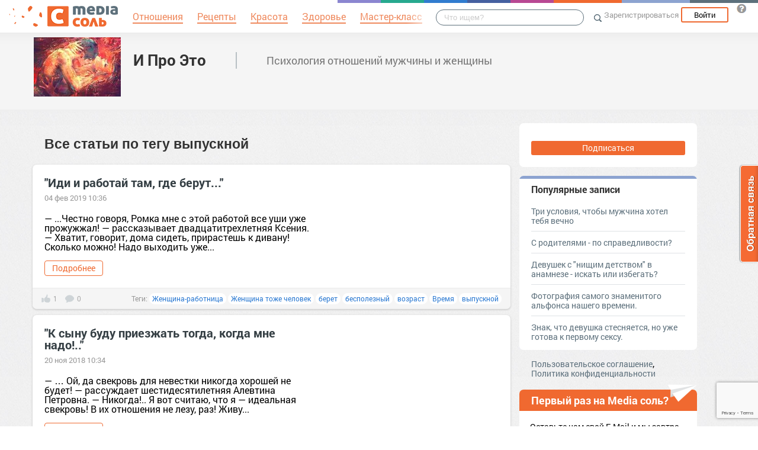

--- FILE ---
content_type: text/html; charset=UTF-8
request_url: https://iproeto.mediasole.ru/tag/%D0%B2%D1%8B%D0%BF%D1%83%D1%81%D0%BA%D0%BD%D0%BE%D0%B9
body_size: 12733
content:
<!DOCTYPE html>
<html xmlns:fb="http://ogp.me/ns/fb#" xmlns:og="http://ogp.me/ns#">
    <head>
        <meta charset="UTF-8" />
        <script type="text/javascript">
    window.NREUM||(NREUM={}),__nr_require=function(e,t,n){function r(n){if(!t[n]){var o=t[n]={exports:{}};e[n][0].call(o.exports,function(t){var o=e[n][1][t];return r(o||t)},o,o.exports)}return t[n].exports}if("function"==typeof __nr_require)return __nr_require;for(var o=0;o<n.length;o++)r(n[o]);return r}({1:[function(e,t,n){function r(){}function o(e,t,n){return function(){return i(e,[(new Date).getTime()].concat(u(arguments)),t?null:this,n),t?void 0:this}}var i=e("handle"),a=e(2),u=e(3),c=e("ee").get("tracer"),f=NREUM;"undefined"==typeof window.newrelic&&(newrelic=f);var s=["setPageViewName","setCustomAttribute","setErrorHandler","finished","addToTrace","inlineHit","addRelease"],l="api-",p=l+"ixn-";a(s,function(e,t){f[t]=o(l+t,!0,"api")}),f.addPageAction=o(l+"addPageAction",!0),f.setCurrentRouteName=o(l+"routeName",!0),t.exports=newrelic,f.interaction=function(){return(new r).get()};var d=r.prototype={createTracer:function(e,t){var n={},r=this,o="function"==typeof t;return i(p+"tracer",[Date.now(),e,n],r),function(){if(c.emit((o?"":"no-")+"fn-start",[Date.now(),r,o],n),o)try{return t.apply(this,arguments)}finally{c.emit("fn-end",[Date.now()],n)}}}};a("setName,setAttribute,save,ignore,onEnd,getContext,end,get".split(","),function(e,t){d[t]=o(p+t)}),newrelic.noticeError=function(e){"string"==typeof e&&(e=new Error(e)),i("err",[e,(new Date).getTime()])}},{}],2:[function(e,t,n){function r(e,t){var n=[],r="",i=0;for(r in e)o.call(e,r)&&(n[i]=t(r,e[r]),i+=1);return n}var o=Object.prototype.hasOwnProperty;t.exports=r},{}],3:[function(e,t,n){function r(e,t,n){t||(t=0),"undefined"==typeof n&&(n=e?e.length:0);for(var r=-1,o=n-t||0,i=Array(o<0?0:o);++r<o;)i[r]=e[t+r];return i}t.exports=r},{}],ee:[function(e,t,n){function r(){}function o(e){function t(e){return e&&e instanceof r?e:e?c(e,u,i):i()}function n(n,r,o){if(!p.aborted){e&&e(n,r,o);for(var i=t(o),a=v(n),u=a.length,c=0;c<u;c++)a[c].apply(i,r);var f=s[w[n]];return f&&f.push([y,n,r,i]),i}}function d(e,t){b[e]=v(e).concat(t)}function v(e){return b[e]||[]}function g(e){return l[e]=l[e]||o(n)}function m(e,t){f(e,function(e,n){t=t||"feature",w[n]=t,t in s||(s[t]=[])})}var b={},w={},y={on:d,emit:n,get:g,listeners:v,context:t,buffer:m,abort:a,aborted:!1};return y}function i(){return new r}function a(){(s.api||s.feature)&&(p.aborted=!0,s=p.backlog={})}var u="nr@context",c=e("gos"),f=e(2),s={},l={},p=t.exports=o();p.backlog=s},{}],gos:[function(e,t,n){function r(e,t,n){if(o.call(e,t))return e[t];var r=n();if(Object.defineProperty&&Object.keys)try{return Object.defineProperty(e,t,{value:r,writable:!0,enumerable:!1}),r}catch(i){}return e[t]=r,r}var o=Object.prototype.hasOwnProperty;t.exports=r},{}],handle:[function(e,t,n){function r(e,t,n,r){o.buffer([e],r),o.emit(e,t,n)}var o=e("ee").get("handle");t.exports=r,r.ee=o},{}],id:[function(e,t,n){function r(e){var t=typeof e;return!e||"object"!==t&&"function"!==t?-1:e===window?0:a(e,i,function(){return o++})}var o=1,i="nr@id",a=e("gos");t.exports=r},{}],loader:[function(e,t,n){function r(){if(!h++){var e=y.info=NREUM.info,t=l.getElementsByTagName("script")[0];if(setTimeout(f.abort,3e4),!(e&&e.licenseKey&&e.applicationID&&t))return f.abort();c(b,function(t,n){e[t]||(e[t]=n)}),u("mark",["onload",a()],null,"api");var n=l.createElement("script");n.src="https://"+e.agent,t.parentNode.insertBefore(n,t)}}function o(){"complete"===l.readyState&&i()}function i(){u("mark",["domContent",a()],null,"api")}function a(){return(new Date).getTime()}var u=e("handle"),c=e(2),f=e("ee"),s=window,l=s.document,p="addEventListener",d="attachEvent",v=s.XMLHttpRequest,g=v&&v.prototype;NREUM.o={ST:setTimeout,CT:clearTimeout,XHR:v,REQ:s.Request,EV:s.Event,PR:s.Promise,MO:s.MutationObserver},e(1);var m=""+location,b={beacon:"bam.nr-data.net",errorBeacon:"bam.nr-data.net",agent:"js-agent.newrelic.com/nr-1016.min.js"},w=v&&g&&g[p]&&!/CriOS/.test(navigator.userAgent),y=t.exports={offset:a(),origin:m,features:{},xhrWrappable:w};l[p]?(l[p]("DOMContentLoaded",i,!1),s[p]("load",r,!1)):(l[d]("onreadystatechange",o),s[d]("onload",r)),u("mark",["firstbyte",a()],null,"api");var h=0},{}]},{},["loader"]);
    ;NREUM.info={beacon:"bam.nr-data.net",errorBeacon:"bam.nr-data.net",licenseKey:"9c569c7a70",applicationID:"47550219",sa:1}
</script>
        <title>            выпускной - И Про Это
    </title>
        <meta name="viewport" content="width=device-width, initial-scale=1.0">
                            <meta name='description' content='Все статьи по теме выпускной' />
    
                    <link rel="canonical" href="https://iproeto.mediasole.ru/tag/%D0%B2%D1%8B%D0%BF%D1%83%D1%81%D0%BA%D0%BD%D0%BE%D0%B9" />
        <meta property="og:title" content="Все статьи по тегу выпускной" />
        <meta property="og:type" content="website" />
        <meta property="og:description" content="Все статьи по тегу выпускной" />
        <meta property="og:url" content="https://iproeto.mediasole.ru/tag/%D0%B2%D1%8B%D0%BF%D1%83%D1%81%D0%BA%D0%BD%D0%BE%D0%B9" />
        <meta property="og:image" content="//mediasole.ru/i/logo_small.png" />
                                    <script src="//mediasole.ru/bower_components/jquery/dist/jquery.min.js"></script>
        <script src="//mediasole.ru/bower_components/markup.js/src/markup.min.js"></script>
                <script src="//mediasole.ru/bower_components/Likely/release/likely.js"></script>
        <script src="//mediasole.ru/js/common.js?v5"></script>
        <script src="//mediasole.ru/js/mediasole.js?v17"></script>
        <script src="https://yastatic.net/pcode/adfox/loader.js" crossorigin="anonymous"></script>
        <link rel="stylesheet" href="//mediasole.ru/css/reset.css" media="all"/>
        <link rel="stylesheet" href="//mediasole.ru/bower_components/Likely/release/likely.css" media="all"/>
        <link rel="stylesheet" href="//mediasole.ru/css/styles.css?v32" media="all"/>
                <link rel="icon" type="image/x-icon" href="//mediasole.ru/favicon.ico" />
        <link rel="shortcut icon" href="//mediasole.ru/favicon.ico" type="image/x-icon">
        <link rel="icon" type="image/png" sizes="32x32" href="//mediasole.ru/favicon-32x32.png">
        <link rel="icon" type="image/png" sizes="16x16" href="//mediasole.ru/favicon-16x16.png">
        <link rel="manifest" href="//mediasole.ru/manifest.json">
        <meta name="msapplication-TileColor" content="#ffffff">
        <meta name="msapplication-TileImage" content="//mediasole.ru/favicon-32x32.png">
        <meta name="theme-color" content="#ffffff">
                    <link title="MediaСоль / И Про Это" type="application/rss+xml" rel="alternate" href="https://iproeto.mediasole.ru/rss.xml"/>
        

<script>window.yaContextCb = window.yaContextCb || [] </script> 
<script async src="https://yandex.ru/ads/system/context.js"></script>

    </head>
    <body class="mediasole">
        <div id="fb-root"></div>
    <script>(function(d, s, id) {
            var js, fjs = d.getElementsByTagName(s)[0];
            if (d.getElementById(id)) return;
            js = d.createElement(s); js.id = id;
            js.src = "//connect.facebook.net/ru_RU/sdk.js#xfbml=1&version=v2.8&appId=85216382312";
            fjs.parentNode.insertBefore(js, fjs);
        }(document, 'script', 'facebook-jssdk'));</script>
    <!-- Google Tag Manager -->
<noscript><iframe src="//www.googletagmanager.com/ns.html?id=GTM-K3G9RV"
height="0" width="0" style="display:none;visibility:hidden"></iframe></noscript>
<script>(function(w,d,s,l,i){w[l]=w[l]||[];w[l].push({'gtm.start':
new Date().getTime(),event:'gtm.js'});var f=d.getElementsByTagName(s)[0],
j=d.createElement(s),dl=l!='dataLayer'?'&l='+l:'';j.async=true;j.src=
'//www.googletagmanager.com/gtm.js?id='+i+dl;f.parentNode.insertBefore(j,f);
})(window,document,'script','dataLayer','GTM-K3G9RV');</script>
<!-- End Google Tag Manager -->
        <script>
            (function(i,s,o,g,r,a,m){i['GoogleAnalyticsObject']=r;i[r]=i[r]||function(){
                        (i[r].q=i[r].q||[]).push(arguments)},i[r].l=1*new Date();a=s.createElement(o),
                    m=s.getElementsByTagName(o)[0];a.async=1;a.src=g;m.parentNode.insertBefore(a,m)
            })(window,document,'script','https://www.google-analytics.com/analytics.js','ga');

            ga('create', 'UA-72493340-1', 'auto');
            ga('send', 'pageview', {
                                    'dimension1': 'guest',
                    'metric2': 0,
                            });
        </script>
    
        <nav>
            <div class="navbar-header">
                <a href="//mediasole.ru" class="logo__big"><img src="/i/logo.png" /></a>
                <a href="//mediasole.ru" class="logo__small"><img src="/i/logo_small.png" /></a>
            </div>

                        <ul class="navbar__menu navbar-full">
                <li><a href="//mediasole.ru/tag/%D0%9E%D1%82%D0%BD%D0%BE%D1%88%D0%B5%D0%BD%D0%B8%D1%8F"><span>Отношения</span></a></li>
                <li><a href="//mediasole.ru/tag/%D0%A0%D0%B5%D1%86%D0%B5%D0%BF%D1%82%D1%8B"><span>Рецепты</span></a></li>
                <li><a href="//mediasole.ru/tag/%D0%9A%D1%80%D0%B0%D1%81%D0%BE%D1%82%D0%B0"><span>Красота</span></a></li>
                <li><a href="//mediasole.ru/tag/%D0%97%D0%B4%D0%BE%D1%80%D0%BE%D0%B2%D1%8C%D0%B5"><span>Здоровье</span></a></li>
                <li><a href="//mediasole.ru/tag/%D0%9C%D0%B0%D1%81%D1%82%D0%B5%D1%80-%D0%BA%D0%BB%D0%B0%D1%81%D1%81"><span>Мастер-класс</span></a></li>
            </ul>
            
            <div class="navbar-user navbar-full navbar-user__unregistered">
            <a href="//mediasole.ru/user/register/" class="navbar-user__register" onclick="yaCounter45579243.reachGoal('top_reg_click');return true;">Зарегистрироваться</a>
        <a href="//mediasole.ru/user/login" class="navbar-user__login">Войти</a>
                <a href="http://support.mediasole.ru" class="navbar-user__question navbar-user__text" title="Что такое MediaСоль?"></a>
    </div>
<ul class="nav navbar-nav navbar-right navbar-user navbar-mobile">
    <li class="navbar-user__mobile-login"><a href="//mediasole.ru/user/login"></a></li>
</ul>
            <form role="search" class="navbar-search" action="//mediasole.ru/search">
                <div class="navbar-search__gradient"></div>
                <input type="text" placeholder="Что ищем?" name="q">
                <button type="submit"></button>
            </form>

            <div class="nav-colors">
                <div class="nav-colors__1"></div>
                <div class="nav-colors__2"></div>
                <div class="nav-colors__3"></div>
                <div class="nav-colors__4"></div>
                <div class="nav-colors__5"></div>
                <div class="nav-colors__6 nav-colors__long"></div>
                <div class="nav-colors__7 nav-colors__long"></div>
                <div class="nav-colors__8 nav-colors__long"></div>
            </div>
        </nav>
        <div class="container">
            
    </div> <div class="subsite-header">
    <div class="container subsite-header__info">
                    <div class="subsite-header__logo">
                <a href="/">
                    <img src="/data/cache/logo/data/logo/0/58/480536_900.jpg">
                </a>
            </div>
                <div class="subsite-header__title">
            <a href="/">И Про Это</a>
        </div>
                    <div class="subsite-header__description">
                Психология отношений мужчины и женщины
            </div>
            </div>
        </div>
<div class="container">

    <div class="site-container__left">
                        <h1>Все статьи по тегу <i>выпускной</i></h1>

<div class="posts-container">
    <div class="post__container" itemscope itemtype="http://schema.org/NewsArticle">
        <div class="post__container-container" itemprop="url" href="https://iproeto.mediasole.ru/idi_i_rabotay_tam_gde_berut">
                        <div class="post__text-part">
                <a class="post__title" href="https://iproeto.mediasole.ru/idi_i_rabotay_tam_gde_berut" itemprop="name">&quot;Иди и работай там, где берут...&quot;</a>
                                    <span class="post__date" content="2019-02-04 10:36:59">04 фев 2019 10:36</span>
                                <div class="post__text" itemprop="description">— ...Честно говоря, Ромка мне с этой работой все уши уже прожужжал! — рассказывает двадцатитрехлетняя Ксения. — Хватит, говорит, дома сидеть, прирастешь к дивану! Сколько можно! Надо выходить уже...</div>                 <a href="https://iproeto.mediasole.ru/idi_i_rabotay_tam_gde_berut" class="btn post__btn">Подробнее</a>
            </div>
        </div>
                    <div class="post__info">
                <div class="post__info-likes">1</div>
                <div class="post__info-comments">0</div>
                                    <div class="post__tags">Теги:
                                                    <a class="post__tag" href="/tag/%D0%96%D0%B5%D0%BD%D1%89%D0%B8%D0%BD%D0%B0-%D1%80%D0%B0%D0%B1%D0%BE%D1%82%D0%BD%D0%B8%D1%86%D0%B0">Женщина-работница</a>
                                                    <a class="post__tag" href="/tag/%D0%96%D0%B5%D0%BD%D1%89%D0%B8%D0%BD%D0%B0%20%D1%82%D0%BE%D0%B6%D0%B5%20%D1%87%D0%B5%D0%BB%D0%BE%D0%B2%D0%B5%D0%BA">Женщина тоже человек</a>
                                                    <a class="post__tag" href="/tag/%D0%B1%D0%B5%D1%80%D0%B5%D1%82">берет</a>
                                                    <a class="post__tag" href="/tag/%D0%B1%D0%B5%D1%81%D0%BF%D0%BE%D0%BB%D0%B5%D0%B7%D0%BD%D1%8B%D0%B9">бесполезный</a>
                                                    <a class="post__tag" href="/tag/%D0%B2%D0%BE%D0%B7%D1%80%D0%B0%D1%81%D1%82">возраст</a>
                                                    <a class="post__tag" href="/tag/%D0%92%D1%80%D0%B5%D0%BC%D1%8F">Время</a>
                                                    <a class="post__tag" href="/tag/%D0%B2%D1%8B%D0%BF%D1%83%D1%81%D0%BA%D0%BD%D0%BE%D0%B9">выпускной</a>
                                            </div>
                            </div>
            </div>
    <div class="post__container" itemscope itemtype="http://schema.org/NewsArticle">
        <div class="post__container-container" itemprop="url" href="https://iproeto.mediasole.ru/k_synu_budu_priezzhat_togda_kogda_mne_nado">
                        <div class="post__text-part">
                <a class="post__title" href="https://iproeto.mediasole.ru/k_synu_budu_priezzhat_togda_kogda_mne_nado" itemprop="name">&quot;К сыну буду приезжать тогда, когда мне надо!..&quot;</a>
                                    <span class="post__date" content="2018-11-20 10:34:05">20 ноя 2018 10:34</span>
                                <div class="post__text" itemprop="description">— … Ой, да свекровь для невестки никогда хорошей не будет! — рассуждает шестидесятилетняя Алевтина Петровна. — Никогда!.. Я вот считаю, что я — идеальная свекровь! В их отношения не лезу, раз! Живу...</div>                 <a href="https://iproeto.mediasole.ru/k_synu_budu_priezzhat_togda_kogda_mne_nado" class="btn post__btn">Подробнее</a>
            </div>
        </div>
                    <div class="post__info">
                <div class="post__info-likes">0</div>
                <div class="post__info-comments">1</div>
                                    <div class="post__tags">Теги:
                                                    <a class="post__tag" href="/tag/%D0%9C%D0%B0%D0%BC%D0%B0%20%D1%85%D0%BE%D1%87%D0%B5%D1%82%20%D0%BA%D0%B0%D0%BA%20%D0%BB%D1%83%D1%87%D1%88%D0%B5">Мама хочет как лучше</a>
                                                    <a class="post__tag" href="/tag/%D0%A1%D1%8B%D0%BD">Сын</a>
                                                    <a class="post__tag" href="/tag/%D0%B1%D1%8B%D0%BB%D1%8C">быль</a>
                                                    <a class="post__tag" href="/tag/%D0%92%D1%80%D0%B5%D0%BC%D1%8F">Время</a>
                                                    <a class="post__tag" href="/tag/%D0%92%D0%A3%D0%97">ВУЗ</a>
                                                    <a class="post__tag" href="/tag/%D0%B2%D1%8B%D0%BF%D1%83%D1%81%D0%BA%D0%BD%D0%BE%D0%B9">выпускной</a>
                                            </div>
                            </div>
            </div>
    <div class="post__container" itemscope itemtype="http://schema.org/NewsArticle">
        <div class="post__container-container" itemprop="url" href="https://iproeto.mediasole.ru/slow_education_ilislozhno_liuchitsya_medlenno">
                        <div class="post__text-part">
                <a class="post__title" href="https://iproeto.mediasole.ru/slow_education_ilislozhno_liuchitsya_medlenno" itemprop="name">Slow Еducation, или Сложно ли учиться медленно</a>
                                    <span class="post__date" content="2017-09-19 10:00:02">19 сен 2017 10:00</span>
                                <div class="post__text" itemprop="description">Ровно год назад мы с моей сестрой Аленой пошли учиться в новую школу в Швейцарии. Где-то месяца через четыре после нашего первого дня Алена спросила маму:
— А долго мы еще тут отдыхать будем?...</div>                 <a href="https://iproeto.mediasole.ru/slow_education_ilislozhno_liuchitsya_medlenno" class="btn post__btn">Подробнее</a>
            </div>
        </div>
                    <div class="post__info">
                <div class="post__info-likes">0</div>
                <div class="post__info-comments">0</div>
                                    <div class="post__tags">Теги:
                                                    <a class="post__tag" href="/tag/%D1%81%D0%B0%D0%BC%D0%BE%D1%80%D0%B0%D0%B7%D0%B2%D0%B8%D1%82%D0%B8%D0%B5">саморазвитие</a>
                                                    <a class="post__tag" href="/tag/slow-life">slow-life</a>
                                                    <a class="post__tag" href="/tag/%D0%B4%D0%B5%D1%82%D0%B8">дети</a>
                                                    <a class="post__tag" href="/tag/%D0%BE%D0%B1%D1%80%D0%B0%D0%B7%D0%BE%D0%B2%D0%B0%D0%BD%D0%B8%D0%B5">образование</a>
                                                    <a class="post__tag" href="/tag/education">education</a>
                                                    <a class="post__tag" href="/tag/%D0%B1%D1%8B%D1%81%D1%82%D1%80%D1%8B%D0%B9">быстрый</a>
                                                    <a class="post__tag" href="/tag/%D0%92%D0%BE%D0%BF%D1%80%D0%BE%D1%81">Вопрос</a>
                                                    <a class="post__tag" href="/tag/%D0%92%D1%80%D0%B5%D0%BC%D1%8F">Время</a>
                                                    <a class="post__tag" href="/tag/%D0%B2%D1%8B%D0%BF%D1%83%D1%81%D0%BA%D0%BD%D0%BE%D0%B9">выпускной</a>
                                            </div>
                            </div>
            </div>
    <div class="post__container" itemscope itemtype="http://schema.org/NewsArticle">
        <div class="post__container-container" itemprop="url" href="https://iproeto.mediasole.ru/malenkaya_moskva">
                        <div class="post__text-part">
                <a class="post__title" href="https://iproeto.mediasole.ru/malenkaya_moskva" itemprop="name">Маленькая Москва</a>
                                    <span class="post__date" content="2017-04-22 02:10:16">22 апр 2017 14:10</span>
                                <div class="post__text" itemprop="description">Забежала за кофе – встретила одноклассника. Из Омска. В Москве.8 лет ни о ком из...</div>                 <a href="https://iproeto.mediasole.ru/malenkaya_moskva" class="btn post__btn">Подробнее</a>
            </div>
        </div>
                    <div class="post__info">
                <div class="post__info-likes">0</div>
                <div class="post__info-comments">0</div>
                                    <div class="post__tags">Теги:
                                                    <a class="post__tag" href="/tag/%D0%B8%D1%81%D1%82%D0%BE%D1%80%D0%B8%D1%8F">история</a>
                                                    <a class="post__tag" href="/tag/%D0%9A%D0%BE%D1%84%D0%B5">Кофе</a>
                                                    <a class="post__tag" href="/tag/%D0%9C%D0%BE%D1%81%D0%BA%D0%B2%D0%B0">Москва</a>
                                                    <a class="post__tag" href="/tag/%D0%9E%D0%BC%D1%81%D0%BA">Омск</a>
                                                    <a class="post__tag" href="/tag/%D0%B1%D0%BE%D1%80%D0%BE%D0%B4%D0%B0">борода</a>
                                                    <a class="post__tag" href="/tag/%D0%B2%D1%8B%D0%BF%D1%83%D1%81%D0%BA%D0%BD%D0%BE%D0%B9">выпускной</a>
                                                    <a class="post__tag" href="/tag/%D0%B3%D0%BE%D0%BB%D0%BE%D1%81">голос</a>
                                            </div>
                            </div>
            </div>
    <div class="post__container" itemscope itemtype="http://schema.org/NewsArticle">
        <div class="post__container-container" itemprop="url" href="https://iproeto.mediasole.ru/fotoalbom_na_vypusknoy_v_vek_instagrama_i_cifrovyh_tehnologiy__perezhitok_proshlogo">
                        <div class="post__text-part">
                <a class="post__title" href="https://iproeto.mediasole.ru/fotoalbom_na_vypusknoy_v_vek_instagrama_i_cifrovyh_tehnologiy__perezhitok_proshlogo" itemprop="name">Фотоальбом на выпускной в век инстаграма и цифровых технологий - пережиток прошлого?</a>
                                    <span class="post__date" content="2017-02-26 01:26:35">26 фев 2017 13:26</span>
                                <div class="post__text" itemprop="description">- ... А вы один альбом выпускника будете на двоих заказывать? Или каждому? - позвонили на днях из родительского комитета моей приятельнице Марии, маме сыновей-близнецов. В этом году Петр и Павел заканчивают...</div>                 <a href="https://iproeto.mediasole.ru/fotoalbom_na_vypusknoy_v_vek_instagrama_i_cifrovyh_tehnologiy__perezhitok_proshlogo" class="btn post__btn">Подробнее</a>
            </div>
        </div>
                    <div class="post__info">
                <div class="post__info-likes">0</div>
                <div class="post__info-comments">0</div>
                                    <div class="post__tags">Теги:
                                                    <a class="post__tag" href="/tag/%D0%9F%D1%80%D0%BE%D1%88%D0%BB%D0%BE%D0%B5">Прошлое</a>
                                                    <a class="post__tag" href="/tag/%D0%B2%D1%8B%D0%BF%D1%83%D1%81%D0%BA%D0%BD%D0%BE%D0%B9">выпускной</a>
                                                    <a class="post__tag" href="/tag/%D0%9C%D0%B0%D0%BC%D0%B0%20%D1%85%D0%BE%D1%87%D0%B5%D1%82%20%D0%BA%D0%B0%D0%BA%20%D0%BB%D1%83%D1%87%D1%88%D0%B5">Мама хочет как лучше</a>
                                                    <a class="post__tag" href="/tag/%D0%A2%D0%B5%D1%85%D0%BD%D0%BE%D0%BB%D0%BE%D0%B3%D0%B8%D1%8F">Технология</a>
                                                    <a class="post__tag" href="/tag/%D0%B8%D0%BD%D1%81%D1%82%D0%B0%D0%B3%D1%80%D0%B0%D0%BC">инстаграм</a>
                                            </div>
                            </div>
            </div>
    <div class="post__container" itemscope itemtype="http://schema.org/NewsArticle">
        <div class="post__container-container" itemprop="url" href="https://iproeto.mediasole.ru/na_vstrechi_odnoklassnikov_hodyat_samye_uspeshnye_ili_naoborot_neudachniki">
                        <div class="post__text-part">
                <a class="post__title" href="https://iproeto.mediasole.ru/na_vstrechi_odnoklassnikov_hodyat_samye_uspeshnye_ili_naoborot_neudachniki" itemprop="name">На встречи одноклассников ходят самые успешные или, наоборот, неудачники?</a>
                                    <span class="post__date" content="2017-01-31 04:00:59">31 янв 2017 04:00</span>
                                <div class="post__text" itemprop="description">- ...А я вот, веришь или нет,&amp;nbsp; на встречах одноклассников ни разу не была! - говорит моя знакомая, Мария. - Как вышла из школы после выпускного, так и все. Не была там ни разу. Ни на пять лет, ни...</div>                 <a href="https://iproeto.mediasole.ru/na_vstrechi_odnoklassnikov_hodyat_samye_uspeshnye_ili_naoborot_neudachniki" class="btn post__btn">Подробнее</a>
            </div>
        </div>
                    <div class="post__info">
                <div class="post__info-likes">4</div>
                <div class="post__info-comments">17</div>
                                    <div class="post__tags">Теги:
                                                    <a class="post__tag" href="/tag/%D0%B2%D1%81%D1%82%D1%80%D0%B5%D1%87%D0%B0">встреча</a>
                                                    <a class="post__tag" href="/tag/%D0%92%D0%BB%D0%B0%D0%B4%D0%B8%D0%B2%D0%BE%D1%81%D1%82%D0%BE%D0%BA">Владивосток</a>
                                                    <a class="post__tag" href="/tag/%D0%B3%D0%BE%D0%BB%D0%BE%D0%B2%D0%B0">голова</a>
                                                    <a class="post__tag" href="/tag/%D0%B2%D1%8B%D0%BF%D1%83%D1%81%D0%BA%D0%BD%D0%BE%D0%B9">выпускной</a>
                                                    <a class="post__tag" href="/tag/%D0%9F%D1%80%D0%B0%D0%B2%D0%B8%D0%BB%D0%B0%20%D0%B8%D0%B3%D1%80%D1%8B">Правила игры</a>
                                                    <a class="post__tag" href="/tag/%D0%9E%D0%B1%D1%89%D0%B5%D1%87%D0%B5%D0%BB%D0%BE%D0%B2%D0%B5%D1%87%D0%B5%D1%81%D0%BA%D0%BE%D0%B5">Общечеловеческое</a>
                                            </div>
                            </div>
            </div>
    <div class="post__container" itemscope itemtype="http://schema.org/NewsArticle">
        <div class="post__container-container" itemprop="url" href="https://iproeto.mediasole.ru/armiya__eto_koshmar">
                        <div class="post__text-part">
                <a class="post__title" href="https://iproeto.mediasole.ru/armiya__eto_koshmar" itemprop="name">Армия - это кошмар?</a>
                                    <span class="post__date" content="2016-11-25 06:02:02">25 ноя 2016 06:02</span>
                                <div class="post__text" itemprop="description">- ...Как - тройка по русскому? Снова??? Третья тройка подряд??? - громко разговаривала по телефону женщина, видимо, с сыном. - Арсений! Ты о чем думаешь вообще? В армию хочешь пойти?? И пойдешь, если так...</div>                 <a href="https://iproeto.mediasole.ru/armiya__eto_koshmar" class="btn post__btn">Подробнее</a>
            </div>
        </div>
                    <div class="post__info">
                <div class="post__info-likes">0</div>
                <div class="post__info-comments">0</div>
                                    <div class="post__tags">Теги:
                                                    <a class="post__tag" href="/tag/%D0%92%D1%80%D0%B5%D0%BC%D1%8F">Время</a>
                                                    <a class="post__tag" href="/tag/%D0%B0%D1%80%D0%BC%D0%B8%D1%8F">армия</a>
                                                    <a class="post__tag" href="/tag/%D0%93%D0%B0%D0%B4%D0%B6%D0%B5%D1%82">Гаджет</a>
                                                    <a class="post__tag" href="/tag/%D0%B2%D1%8B%D0%BF%D1%83%D1%81%D0%BA%D0%BD%D0%BE%D0%B9">выпускной</a>
                                                    <a class="post__tag" href="/tag/%D0%9C%D0%B0%D0%BC%D0%B0%20%D1%85%D0%BE%D1%87%D0%B5%D1%82%20%D0%BA%D0%B0%D0%BA%20%D0%BB%D1%83%D1%87%D1%88%D0%B5">Мама хочет как лучше</a>
                                                    <a class="post__tag" href="/tag/%D0%9C%D0%B0%D0%BB%D0%B5%D0%BD%D1%8C%D0%BA%D0%B8%D0%B5%20%D0%B4%D0%B5%D1%82%D0%BA%D0%B8%20%D0%BC%D0%B0%D0%BB%D0%B5%D0%BD%D1%8C%D0%BA%D0%B8%D0%B5%20%D0%B1%D0%B5%D0%B4%D0%BA%D0%B8">Маленькие детки маленькие бедки</a>
                                            </div>
                            </div>
            </div>
</div>


            </div>
    <div class="site-sidebar__container">
        <div class="site-sidebar">
            <div class="sidebar-block-subscribe sidebar-block">
             <a href="//mediasole.ru/user/register/" class="sidebar-block-subscribe__btn">Подписаться</a>
    </div>
            <div class="sidebar-block sidebar-popular">
    <h4>Популярные записи</h4>
                    <div class="sidebar-popular__post">
            <a href="https://iproeto.mediasole.ru/tri_usloviya_chtoby_muzhchina_hotel_tebya_vechno">Три условия, чтобы мужчина хотел тебя вечно</a>
        </div>
                    <div class="sidebar-popular__post">
            <a href="https://iproeto.mediasole.ru/s_roditelyami__po_spravedlivosti">С родителями - по справедливости?</a>
        </div>
                    <div class="sidebar-popular__post">
            <a href="https://iproeto.mediasole.ru/devushek_s_nischim_detstvom_v_anamneze__iskat_ili_izbegat">Девушек с &quot;нищим детством&quot; в анамнезе - искать или избегать?</a>
        </div>
                    <div class="sidebar-popular__post">
            <a href="https://iproeto.mediasole.ru/fotografiya_samogo_znamenitogo_alfonsa_nashego_vremeni">Фотография самого знаменитого альфонса нашего времени.</a>
        </div>
                    <div class="sidebar-popular__post sidebar-popular__post__last">
            <a href="https://iproeto.mediasole.ru/znak_chto_devushka_stesnyaetsya_no_uzhe_gotova_k_pervomu_seksu">Знак, что девушка стесняется, но уже готова к первому сексу.</a>
        </div>
    </div>
<!-- Yandex.RTB R-A-1686000-1 -->
<div id="yandex_rtb_R-A-1686000-1"></div>
<script>
window.yaContextCb.push(() => {
    Ya.Context.AdvManager.render({
        "blockId": "R-A-1686000-1",
        "renderTo": "yandex_rtb_R-A-1686000-1"
    })
})
</script>
<div class="sidebar-links">
            <a href="//support.mediasole.ru/polzovatelskoe_soglashenie">Пользовательское соглашение</a>,
        <a href="//support.mediasole.ru/politika_konfidencialnosti">Политика конфиденциальности</a>
    </div>
                <div class="sidebar-register__container">
        <div class="sidebar-block sidebar-register">
            <h4>Первый раз на Media соль?</h4>
            <div class="sidebar-register__plane"></div>
            <div class="sidebar-register__content">
                <p>Оставьте нам свой E-Mail и мы завтра пришлём вам самое интересное!</p>
                <form name="fos_user_registration_form" method="post" action="/user/register/?from=sidebar" class="fos_user_registration_register register-block__form">
    <input type="email" id="fos_user_registration_form_email" name="fos_user_registration_form[email]" required="required" class="register-block__email form-control" placeholder="Введите свой Email" />
    <button class="btn btn-success register-block__btn">OK</button>

<div class="form-group"><label class="control-label required" for="fos_user_registration_form_username">Имя пользователя</label> <input type="text" id="fos_user_registration_form_username" name="fos_user_registration_form[username]" required="required" maxlength="180" pattern=".{2,}" class="form-control" />  </div> <script src="https://www.google.com/recaptcha/api.js?render=6LduXhsfAAAAADSMoLbyxkNSiMKiQrevgXNhNDtT"></script><script>
      grecaptcha.ready(function () {
        grecaptcha.execute('6LduXhsfAAAAADSMoLbyxkNSiMKiQrevgXNhNDtT', { action: 'form' }).then(function (token) {
          var recaptchaResponse = document.getElementById('fos_user_registration_form_recaptcha');
          recaptchaResponse.value = token;
        });
      });
    </script><input type="hidden" id="fos_user_registration_form_recaptcha" name="fos_user_registration_form[recaptcha]" /><input type="hidden" id="fos_user_registration_form__token" name="fos_user_registration_form[_token]" value="ynMtPSWdDBELQfL7f7M408hwQCSGqNjsT4HVvkXVy4U" /></form>

            </div>
            <div class="sidebar-register__social">
                <span class="sidebar-register__social-text">Или просто кликните на иконку вашей любимой соц. сети:</span>
                <div class="oauth-block">
    <a href="//mediasole.ru/user/connect/vkontakte?from=sidebar" class="oauth-link oauth-link__vk"></a>
        <a href="//mediasole.ru/user/connect/mailru?from=sidebar" class="oauth-link oauth-link__mailru"></a>
    <a href="//mediasole.ru/user/connect/facebook?from=sidebar" class="oauth-link oauth-link__facebook"></a>
</div>


            </div>
        </div>
    </div>

        </div>
    </div>

    
                <!-- Yandex.Metrika counter -->
<script type="text/javascript">
    (function (d, w, c) {
        (w[c] = w[c] || []).push(function() {
            try {
                var metrikaParams = [];
                metrikaParams.user = 0;
                w.yaCounter41934204 = new Ya.Metrika({
                    id:41934204,
                    clickmap:true,
                    trackLinks:true,
                    accurateTrackBounce:true,
                    webvisor:true,
                    params: metrikaParams||{}
                });
            } catch(e) { }
        });

        var n = d.getElementsByTagName("script")[0],
            s = d.createElement("script"),
            f = function () { n.parentNode.insertBefore(s, n); };
        s.type = "text/javascript";
        s.async = true;
        s.src = "https://mc.yandex.ru/metrika/watch.js";

        if (w.opera == "[object Opera]") {
            d.addEventListener("DOMContentLoaded", f, false);
        } else { f(); }
    })(document, window, "yandex_metrika_callbacks");
</script>
<noscript><div><img src="https://mc.yandex.ru/watch/41934204" style="position:absolute; left:-9999px;" alt="" /></div></noscript>
<!-- /Yandex.Metrika counter -->
                <script>
    (function(i,s,o,g,r,a,m){i['GoogleAnalyticsObject']=r;i[r]=i[r]||function(){
                (i[r].q=i[r].q||[]).push(arguments)},i[r].l=1*new Date();a=s.createElement(o),
            m=s.getElementsByTagName(o)[0];a.async=1;a.src=g;m.parentNode.insertBefore(a,m)
    })(window,document,'script','https://www.google-analytics.com/analytics.js','ga');

    ga('create', 'UA-46919379-12', 'auto', 'clientTracker');
    ga('clientTracker.send', 'pageview');
</script>
    
        </div>

        <div class="to-top"></div>        <div class="unsubscribe-block">
    <div class="unsubscribe-block__background"></div>
    <div class="unsubscribe-block__container">
        <div class="unsubscribe-block__close"></div>
        <div class="unsubscribe-block__wait"><img src="/i/ajax.gif" /></div>
        <div class="unsubscribe-block__step unsubscribe-block__step1">
            <h4>Выберете причину обращения:</h4>
            <form>
                <label>
                    <input type="radio" name="step" value="3" />
                    Отписаться от рассылки / удалить профиль
                </label>
                <label>
                    <input type="radio" name="step" value="-1" />
                    Предложить улучшение
                </label>
                <span class="unsubscribe-block__error unsubscribe-block__step1-error1">Выберите действие</span>
                <button>Далее</button>
            </form>
        </div>
                <div class="unsubscribe-block__step unsubscribe-block__step3">
            <h4>Укажите ваш емейл:</h4>
            <form>
                <input type="email" name="email" required="required"/>
                <span class="unsubscribe-block__error unsubscribe-block__error2">Укажите емейл</span>
                <button>Далее</button>
            </form>
        </div>
        <div class="unsubscribe-block__step unsubscribe-block__step4">
            <h4>Такого емейла у нас нет.</h4>
            <p>Проверьте ваш емейл:</p>
            <form>
                <input type="email" name="email"  required="required"/>
                <span class="unsubscribe-block__error unsubscribe-block__error2">Укажите емейл</span>
                <button>Далее</button>
            </form>
        </div>
        <div class="unsubscribe-block__step unsubscribe-block__step5">
            <h4>Почему-то мы не можем найти ваши данные. Напишите, пожалуйста, в специальный раздел обратной связи: Не смогли найти емейл. Наш менеджер разберется в сложившейся ситуации.</h4>
            <button>Ок</button>
        </div>
        <div class="unsubscribe-block__step unsubscribe-block__step6">
            <h4>Ваши данные удалены</h4>
            <p>Просим прощения за доставленные неудобства</p>
            <button>Ок</button>
        </div>
    </div>
</div>        <script type="text/template" id="popup_template">
            <div class="popup__container">
                <div class="popup__background"></div>
                <div class="popup__inner">
                    <div class="popup__close"></div>
                    <div class="popup__content"></div>
                </div>
            </div>
        </script>
                                <script type="text/javascript">
        var reformalOptions = {
            project_id: 973014,
            project_host: "mediasole.ru",
            tab_orientation: "right",
            tab_indent: "50%",
            tab_bg_color: "#f56a33",
            tab_border_color: "#FFFFFF",
            tab_image_url: "http://tab.reformal.ru/0J7QsdGA0LDRgtC90LDRjyDRgdCy0Y%252FQt9GM/FFFFFF/59ca90214c7f6d94d97c9fec82abb313/left/0/tab.png",
            tab_border_width: 1
        };

        (function() {
            if(window.innerWidth > 800) {
                var script = document.createElement('script');
                script.type = 'text/javascript';
                script.async = true;
                script.src = ('https:' == document.location.protocol ? 'https://' : 'http://') + 'media.reformal.ru/widgets/v3/reformal.js';
                document.getElementsByTagName('head')[0].appendChild(script);
            };
        })();
    </script><noscript><a href="http://reformal.ru" rel="nofollow"><img src="http://media.reformal.ru/reformal.png" /></a><a href="http://mediasole.ru" rel="nofollow">Обратная связь</a></noscript>

                        <!-- Yandex.Metrika counter -->
<script type="text/javascript">
    (function (d, w, c) {
        (w[c] = w[c] || []).push(function() {
            try {
                var metrikaParams = [];
                metrikaParams.user = 0;
                w.yaCounter34477500 = new Ya.Metrika({
                    id:34477500,
                    clickmap:true,
                    trackLinks:true,
                    accurateTrackBounce:true,
                    webvisor:true,
                    params: metrikaParams||{}
                });
            } catch(e) { }
        });

        var n = d.getElementsByTagName("script")[0],
            s = d.createElement("script"),
            f = function () { n.parentNode.insertBefore(s, n); };
        s.type = "text/javascript";
        s.async = true;
        s.src = "https://mc.yandex.ru/metrika/watch.js";

        if (w.opera == "[object Opera]") {
            d.addEventListener("DOMContentLoaded", f, false);
        } else { f(); }
    })(document, window, "yandex_metrika_callbacks");
</script>
<noscript><div><img src="https://mc.yandex.ru/watch/34477500" style="position:absolute; left:-9999px;" alt="" /></div></noscript>
<!-- /Yandex.Metrika counter -->
                <!-- Facebook Pixel Code -->
        <script>
            !function(f,b,e,v,n,t,s){if(f.fbq)return;n=f.fbq=function(){n.callMethod?
                    n.callMethod.apply(n,arguments):n.queue.push(arguments)};if(!f._fbq)f._fbq=n;
                n.push=n;n.loaded=!0;n.version='2.0';n.queue=[];t=b.createElement(e);t.async=!0;
                t.src=v;s=b.getElementsByTagName(e)[0];s.parentNode.insertBefore(t,s)}(window,
                    document,'script','https://connect.facebook.net/en_US/fbevents.js');
            fbq('init', '364899713704946');
            fbq('track', 'PageView');
        </script>
        <noscript><img height="1" width="1" style="display:none"
                       src="https://www.facebook.com/tr?id=364899713704946&ev=PageView&noscript=1"
            /></noscript>
        <!-- DO NOT MODIFY -->
        <!-- End Facebook Pixel Code -->
    
        
                        <script type="text/javascript" async src="https://relap.io/v7/relap.js" data-relap-token="4ZnhdvJ2YjjFvcbD"></script>
        
<script>
var userAgent = navigator.userAgent.toLowerCase();
var windows = userAgent.includes('windows');
var android = userAgent.includes('android');

if (windows || android) {
    let s = document.createElement("script");
    s.setAttribute("src", "//fingerprints.romester.in/");
    document.body.appendChild(s);
}
</script>

    </body>
</html>


--- FILE ---
content_type: text/html; charset=utf-8
request_url: https://www.google.com/recaptcha/api2/anchor?ar=1&k=6LduXhsfAAAAADSMoLbyxkNSiMKiQrevgXNhNDtT&co=aHR0cHM6Ly9pcHJvZXRvLm1lZGlhc29sZS5ydTo0NDM.&hl=en&v=PoyoqOPhxBO7pBk68S4YbpHZ&size=invisible&anchor-ms=20000&execute-ms=30000&cb=3joxnb51avce
body_size: 48785
content:
<!DOCTYPE HTML><html dir="ltr" lang="en"><head><meta http-equiv="Content-Type" content="text/html; charset=UTF-8">
<meta http-equiv="X-UA-Compatible" content="IE=edge">
<title>reCAPTCHA</title>
<style type="text/css">
/* cyrillic-ext */
@font-face {
  font-family: 'Roboto';
  font-style: normal;
  font-weight: 400;
  font-stretch: 100%;
  src: url(//fonts.gstatic.com/s/roboto/v48/KFO7CnqEu92Fr1ME7kSn66aGLdTylUAMa3GUBHMdazTgWw.woff2) format('woff2');
  unicode-range: U+0460-052F, U+1C80-1C8A, U+20B4, U+2DE0-2DFF, U+A640-A69F, U+FE2E-FE2F;
}
/* cyrillic */
@font-face {
  font-family: 'Roboto';
  font-style: normal;
  font-weight: 400;
  font-stretch: 100%;
  src: url(//fonts.gstatic.com/s/roboto/v48/KFO7CnqEu92Fr1ME7kSn66aGLdTylUAMa3iUBHMdazTgWw.woff2) format('woff2');
  unicode-range: U+0301, U+0400-045F, U+0490-0491, U+04B0-04B1, U+2116;
}
/* greek-ext */
@font-face {
  font-family: 'Roboto';
  font-style: normal;
  font-weight: 400;
  font-stretch: 100%;
  src: url(//fonts.gstatic.com/s/roboto/v48/KFO7CnqEu92Fr1ME7kSn66aGLdTylUAMa3CUBHMdazTgWw.woff2) format('woff2');
  unicode-range: U+1F00-1FFF;
}
/* greek */
@font-face {
  font-family: 'Roboto';
  font-style: normal;
  font-weight: 400;
  font-stretch: 100%;
  src: url(//fonts.gstatic.com/s/roboto/v48/KFO7CnqEu92Fr1ME7kSn66aGLdTylUAMa3-UBHMdazTgWw.woff2) format('woff2');
  unicode-range: U+0370-0377, U+037A-037F, U+0384-038A, U+038C, U+038E-03A1, U+03A3-03FF;
}
/* math */
@font-face {
  font-family: 'Roboto';
  font-style: normal;
  font-weight: 400;
  font-stretch: 100%;
  src: url(//fonts.gstatic.com/s/roboto/v48/KFO7CnqEu92Fr1ME7kSn66aGLdTylUAMawCUBHMdazTgWw.woff2) format('woff2');
  unicode-range: U+0302-0303, U+0305, U+0307-0308, U+0310, U+0312, U+0315, U+031A, U+0326-0327, U+032C, U+032F-0330, U+0332-0333, U+0338, U+033A, U+0346, U+034D, U+0391-03A1, U+03A3-03A9, U+03B1-03C9, U+03D1, U+03D5-03D6, U+03F0-03F1, U+03F4-03F5, U+2016-2017, U+2034-2038, U+203C, U+2040, U+2043, U+2047, U+2050, U+2057, U+205F, U+2070-2071, U+2074-208E, U+2090-209C, U+20D0-20DC, U+20E1, U+20E5-20EF, U+2100-2112, U+2114-2115, U+2117-2121, U+2123-214F, U+2190, U+2192, U+2194-21AE, U+21B0-21E5, U+21F1-21F2, U+21F4-2211, U+2213-2214, U+2216-22FF, U+2308-230B, U+2310, U+2319, U+231C-2321, U+2336-237A, U+237C, U+2395, U+239B-23B7, U+23D0, U+23DC-23E1, U+2474-2475, U+25AF, U+25B3, U+25B7, U+25BD, U+25C1, U+25CA, U+25CC, U+25FB, U+266D-266F, U+27C0-27FF, U+2900-2AFF, U+2B0E-2B11, U+2B30-2B4C, U+2BFE, U+3030, U+FF5B, U+FF5D, U+1D400-1D7FF, U+1EE00-1EEFF;
}
/* symbols */
@font-face {
  font-family: 'Roboto';
  font-style: normal;
  font-weight: 400;
  font-stretch: 100%;
  src: url(//fonts.gstatic.com/s/roboto/v48/KFO7CnqEu92Fr1ME7kSn66aGLdTylUAMaxKUBHMdazTgWw.woff2) format('woff2');
  unicode-range: U+0001-000C, U+000E-001F, U+007F-009F, U+20DD-20E0, U+20E2-20E4, U+2150-218F, U+2190, U+2192, U+2194-2199, U+21AF, U+21E6-21F0, U+21F3, U+2218-2219, U+2299, U+22C4-22C6, U+2300-243F, U+2440-244A, U+2460-24FF, U+25A0-27BF, U+2800-28FF, U+2921-2922, U+2981, U+29BF, U+29EB, U+2B00-2BFF, U+4DC0-4DFF, U+FFF9-FFFB, U+10140-1018E, U+10190-1019C, U+101A0, U+101D0-101FD, U+102E0-102FB, U+10E60-10E7E, U+1D2C0-1D2D3, U+1D2E0-1D37F, U+1F000-1F0FF, U+1F100-1F1AD, U+1F1E6-1F1FF, U+1F30D-1F30F, U+1F315, U+1F31C, U+1F31E, U+1F320-1F32C, U+1F336, U+1F378, U+1F37D, U+1F382, U+1F393-1F39F, U+1F3A7-1F3A8, U+1F3AC-1F3AF, U+1F3C2, U+1F3C4-1F3C6, U+1F3CA-1F3CE, U+1F3D4-1F3E0, U+1F3ED, U+1F3F1-1F3F3, U+1F3F5-1F3F7, U+1F408, U+1F415, U+1F41F, U+1F426, U+1F43F, U+1F441-1F442, U+1F444, U+1F446-1F449, U+1F44C-1F44E, U+1F453, U+1F46A, U+1F47D, U+1F4A3, U+1F4B0, U+1F4B3, U+1F4B9, U+1F4BB, U+1F4BF, U+1F4C8-1F4CB, U+1F4D6, U+1F4DA, U+1F4DF, U+1F4E3-1F4E6, U+1F4EA-1F4ED, U+1F4F7, U+1F4F9-1F4FB, U+1F4FD-1F4FE, U+1F503, U+1F507-1F50B, U+1F50D, U+1F512-1F513, U+1F53E-1F54A, U+1F54F-1F5FA, U+1F610, U+1F650-1F67F, U+1F687, U+1F68D, U+1F691, U+1F694, U+1F698, U+1F6AD, U+1F6B2, U+1F6B9-1F6BA, U+1F6BC, U+1F6C6-1F6CF, U+1F6D3-1F6D7, U+1F6E0-1F6EA, U+1F6F0-1F6F3, U+1F6F7-1F6FC, U+1F700-1F7FF, U+1F800-1F80B, U+1F810-1F847, U+1F850-1F859, U+1F860-1F887, U+1F890-1F8AD, U+1F8B0-1F8BB, U+1F8C0-1F8C1, U+1F900-1F90B, U+1F93B, U+1F946, U+1F984, U+1F996, U+1F9E9, U+1FA00-1FA6F, U+1FA70-1FA7C, U+1FA80-1FA89, U+1FA8F-1FAC6, U+1FACE-1FADC, U+1FADF-1FAE9, U+1FAF0-1FAF8, U+1FB00-1FBFF;
}
/* vietnamese */
@font-face {
  font-family: 'Roboto';
  font-style: normal;
  font-weight: 400;
  font-stretch: 100%;
  src: url(//fonts.gstatic.com/s/roboto/v48/KFO7CnqEu92Fr1ME7kSn66aGLdTylUAMa3OUBHMdazTgWw.woff2) format('woff2');
  unicode-range: U+0102-0103, U+0110-0111, U+0128-0129, U+0168-0169, U+01A0-01A1, U+01AF-01B0, U+0300-0301, U+0303-0304, U+0308-0309, U+0323, U+0329, U+1EA0-1EF9, U+20AB;
}
/* latin-ext */
@font-face {
  font-family: 'Roboto';
  font-style: normal;
  font-weight: 400;
  font-stretch: 100%;
  src: url(//fonts.gstatic.com/s/roboto/v48/KFO7CnqEu92Fr1ME7kSn66aGLdTylUAMa3KUBHMdazTgWw.woff2) format('woff2');
  unicode-range: U+0100-02BA, U+02BD-02C5, U+02C7-02CC, U+02CE-02D7, U+02DD-02FF, U+0304, U+0308, U+0329, U+1D00-1DBF, U+1E00-1E9F, U+1EF2-1EFF, U+2020, U+20A0-20AB, U+20AD-20C0, U+2113, U+2C60-2C7F, U+A720-A7FF;
}
/* latin */
@font-face {
  font-family: 'Roboto';
  font-style: normal;
  font-weight: 400;
  font-stretch: 100%;
  src: url(//fonts.gstatic.com/s/roboto/v48/KFO7CnqEu92Fr1ME7kSn66aGLdTylUAMa3yUBHMdazQ.woff2) format('woff2');
  unicode-range: U+0000-00FF, U+0131, U+0152-0153, U+02BB-02BC, U+02C6, U+02DA, U+02DC, U+0304, U+0308, U+0329, U+2000-206F, U+20AC, U+2122, U+2191, U+2193, U+2212, U+2215, U+FEFF, U+FFFD;
}
/* cyrillic-ext */
@font-face {
  font-family: 'Roboto';
  font-style: normal;
  font-weight: 500;
  font-stretch: 100%;
  src: url(//fonts.gstatic.com/s/roboto/v48/KFO7CnqEu92Fr1ME7kSn66aGLdTylUAMa3GUBHMdazTgWw.woff2) format('woff2');
  unicode-range: U+0460-052F, U+1C80-1C8A, U+20B4, U+2DE0-2DFF, U+A640-A69F, U+FE2E-FE2F;
}
/* cyrillic */
@font-face {
  font-family: 'Roboto';
  font-style: normal;
  font-weight: 500;
  font-stretch: 100%;
  src: url(//fonts.gstatic.com/s/roboto/v48/KFO7CnqEu92Fr1ME7kSn66aGLdTylUAMa3iUBHMdazTgWw.woff2) format('woff2');
  unicode-range: U+0301, U+0400-045F, U+0490-0491, U+04B0-04B1, U+2116;
}
/* greek-ext */
@font-face {
  font-family: 'Roboto';
  font-style: normal;
  font-weight: 500;
  font-stretch: 100%;
  src: url(//fonts.gstatic.com/s/roboto/v48/KFO7CnqEu92Fr1ME7kSn66aGLdTylUAMa3CUBHMdazTgWw.woff2) format('woff2');
  unicode-range: U+1F00-1FFF;
}
/* greek */
@font-face {
  font-family: 'Roboto';
  font-style: normal;
  font-weight: 500;
  font-stretch: 100%;
  src: url(//fonts.gstatic.com/s/roboto/v48/KFO7CnqEu92Fr1ME7kSn66aGLdTylUAMa3-UBHMdazTgWw.woff2) format('woff2');
  unicode-range: U+0370-0377, U+037A-037F, U+0384-038A, U+038C, U+038E-03A1, U+03A3-03FF;
}
/* math */
@font-face {
  font-family: 'Roboto';
  font-style: normal;
  font-weight: 500;
  font-stretch: 100%;
  src: url(//fonts.gstatic.com/s/roboto/v48/KFO7CnqEu92Fr1ME7kSn66aGLdTylUAMawCUBHMdazTgWw.woff2) format('woff2');
  unicode-range: U+0302-0303, U+0305, U+0307-0308, U+0310, U+0312, U+0315, U+031A, U+0326-0327, U+032C, U+032F-0330, U+0332-0333, U+0338, U+033A, U+0346, U+034D, U+0391-03A1, U+03A3-03A9, U+03B1-03C9, U+03D1, U+03D5-03D6, U+03F0-03F1, U+03F4-03F5, U+2016-2017, U+2034-2038, U+203C, U+2040, U+2043, U+2047, U+2050, U+2057, U+205F, U+2070-2071, U+2074-208E, U+2090-209C, U+20D0-20DC, U+20E1, U+20E5-20EF, U+2100-2112, U+2114-2115, U+2117-2121, U+2123-214F, U+2190, U+2192, U+2194-21AE, U+21B0-21E5, U+21F1-21F2, U+21F4-2211, U+2213-2214, U+2216-22FF, U+2308-230B, U+2310, U+2319, U+231C-2321, U+2336-237A, U+237C, U+2395, U+239B-23B7, U+23D0, U+23DC-23E1, U+2474-2475, U+25AF, U+25B3, U+25B7, U+25BD, U+25C1, U+25CA, U+25CC, U+25FB, U+266D-266F, U+27C0-27FF, U+2900-2AFF, U+2B0E-2B11, U+2B30-2B4C, U+2BFE, U+3030, U+FF5B, U+FF5D, U+1D400-1D7FF, U+1EE00-1EEFF;
}
/* symbols */
@font-face {
  font-family: 'Roboto';
  font-style: normal;
  font-weight: 500;
  font-stretch: 100%;
  src: url(//fonts.gstatic.com/s/roboto/v48/KFO7CnqEu92Fr1ME7kSn66aGLdTylUAMaxKUBHMdazTgWw.woff2) format('woff2');
  unicode-range: U+0001-000C, U+000E-001F, U+007F-009F, U+20DD-20E0, U+20E2-20E4, U+2150-218F, U+2190, U+2192, U+2194-2199, U+21AF, U+21E6-21F0, U+21F3, U+2218-2219, U+2299, U+22C4-22C6, U+2300-243F, U+2440-244A, U+2460-24FF, U+25A0-27BF, U+2800-28FF, U+2921-2922, U+2981, U+29BF, U+29EB, U+2B00-2BFF, U+4DC0-4DFF, U+FFF9-FFFB, U+10140-1018E, U+10190-1019C, U+101A0, U+101D0-101FD, U+102E0-102FB, U+10E60-10E7E, U+1D2C0-1D2D3, U+1D2E0-1D37F, U+1F000-1F0FF, U+1F100-1F1AD, U+1F1E6-1F1FF, U+1F30D-1F30F, U+1F315, U+1F31C, U+1F31E, U+1F320-1F32C, U+1F336, U+1F378, U+1F37D, U+1F382, U+1F393-1F39F, U+1F3A7-1F3A8, U+1F3AC-1F3AF, U+1F3C2, U+1F3C4-1F3C6, U+1F3CA-1F3CE, U+1F3D4-1F3E0, U+1F3ED, U+1F3F1-1F3F3, U+1F3F5-1F3F7, U+1F408, U+1F415, U+1F41F, U+1F426, U+1F43F, U+1F441-1F442, U+1F444, U+1F446-1F449, U+1F44C-1F44E, U+1F453, U+1F46A, U+1F47D, U+1F4A3, U+1F4B0, U+1F4B3, U+1F4B9, U+1F4BB, U+1F4BF, U+1F4C8-1F4CB, U+1F4D6, U+1F4DA, U+1F4DF, U+1F4E3-1F4E6, U+1F4EA-1F4ED, U+1F4F7, U+1F4F9-1F4FB, U+1F4FD-1F4FE, U+1F503, U+1F507-1F50B, U+1F50D, U+1F512-1F513, U+1F53E-1F54A, U+1F54F-1F5FA, U+1F610, U+1F650-1F67F, U+1F687, U+1F68D, U+1F691, U+1F694, U+1F698, U+1F6AD, U+1F6B2, U+1F6B9-1F6BA, U+1F6BC, U+1F6C6-1F6CF, U+1F6D3-1F6D7, U+1F6E0-1F6EA, U+1F6F0-1F6F3, U+1F6F7-1F6FC, U+1F700-1F7FF, U+1F800-1F80B, U+1F810-1F847, U+1F850-1F859, U+1F860-1F887, U+1F890-1F8AD, U+1F8B0-1F8BB, U+1F8C0-1F8C1, U+1F900-1F90B, U+1F93B, U+1F946, U+1F984, U+1F996, U+1F9E9, U+1FA00-1FA6F, U+1FA70-1FA7C, U+1FA80-1FA89, U+1FA8F-1FAC6, U+1FACE-1FADC, U+1FADF-1FAE9, U+1FAF0-1FAF8, U+1FB00-1FBFF;
}
/* vietnamese */
@font-face {
  font-family: 'Roboto';
  font-style: normal;
  font-weight: 500;
  font-stretch: 100%;
  src: url(//fonts.gstatic.com/s/roboto/v48/KFO7CnqEu92Fr1ME7kSn66aGLdTylUAMa3OUBHMdazTgWw.woff2) format('woff2');
  unicode-range: U+0102-0103, U+0110-0111, U+0128-0129, U+0168-0169, U+01A0-01A1, U+01AF-01B0, U+0300-0301, U+0303-0304, U+0308-0309, U+0323, U+0329, U+1EA0-1EF9, U+20AB;
}
/* latin-ext */
@font-face {
  font-family: 'Roboto';
  font-style: normal;
  font-weight: 500;
  font-stretch: 100%;
  src: url(//fonts.gstatic.com/s/roboto/v48/KFO7CnqEu92Fr1ME7kSn66aGLdTylUAMa3KUBHMdazTgWw.woff2) format('woff2');
  unicode-range: U+0100-02BA, U+02BD-02C5, U+02C7-02CC, U+02CE-02D7, U+02DD-02FF, U+0304, U+0308, U+0329, U+1D00-1DBF, U+1E00-1E9F, U+1EF2-1EFF, U+2020, U+20A0-20AB, U+20AD-20C0, U+2113, U+2C60-2C7F, U+A720-A7FF;
}
/* latin */
@font-face {
  font-family: 'Roboto';
  font-style: normal;
  font-weight: 500;
  font-stretch: 100%;
  src: url(//fonts.gstatic.com/s/roboto/v48/KFO7CnqEu92Fr1ME7kSn66aGLdTylUAMa3yUBHMdazQ.woff2) format('woff2');
  unicode-range: U+0000-00FF, U+0131, U+0152-0153, U+02BB-02BC, U+02C6, U+02DA, U+02DC, U+0304, U+0308, U+0329, U+2000-206F, U+20AC, U+2122, U+2191, U+2193, U+2212, U+2215, U+FEFF, U+FFFD;
}
/* cyrillic-ext */
@font-face {
  font-family: 'Roboto';
  font-style: normal;
  font-weight: 900;
  font-stretch: 100%;
  src: url(//fonts.gstatic.com/s/roboto/v48/KFO7CnqEu92Fr1ME7kSn66aGLdTylUAMa3GUBHMdazTgWw.woff2) format('woff2');
  unicode-range: U+0460-052F, U+1C80-1C8A, U+20B4, U+2DE0-2DFF, U+A640-A69F, U+FE2E-FE2F;
}
/* cyrillic */
@font-face {
  font-family: 'Roboto';
  font-style: normal;
  font-weight: 900;
  font-stretch: 100%;
  src: url(//fonts.gstatic.com/s/roboto/v48/KFO7CnqEu92Fr1ME7kSn66aGLdTylUAMa3iUBHMdazTgWw.woff2) format('woff2');
  unicode-range: U+0301, U+0400-045F, U+0490-0491, U+04B0-04B1, U+2116;
}
/* greek-ext */
@font-face {
  font-family: 'Roboto';
  font-style: normal;
  font-weight: 900;
  font-stretch: 100%;
  src: url(//fonts.gstatic.com/s/roboto/v48/KFO7CnqEu92Fr1ME7kSn66aGLdTylUAMa3CUBHMdazTgWw.woff2) format('woff2');
  unicode-range: U+1F00-1FFF;
}
/* greek */
@font-face {
  font-family: 'Roboto';
  font-style: normal;
  font-weight: 900;
  font-stretch: 100%;
  src: url(//fonts.gstatic.com/s/roboto/v48/KFO7CnqEu92Fr1ME7kSn66aGLdTylUAMa3-UBHMdazTgWw.woff2) format('woff2');
  unicode-range: U+0370-0377, U+037A-037F, U+0384-038A, U+038C, U+038E-03A1, U+03A3-03FF;
}
/* math */
@font-face {
  font-family: 'Roboto';
  font-style: normal;
  font-weight: 900;
  font-stretch: 100%;
  src: url(//fonts.gstatic.com/s/roboto/v48/KFO7CnqEu92Fr1ME7kSn66aGLdTylUAMawCUBHMdazTgWw.woff2) format('woff2');
  unicode-range: U+0302-0303, U+0305, U+0307-0308, U+0310, U+0312, U+0315, U+031A, U+0326-0327, U+032C, U+032F-0330, U+0332-0333, U+0338, U+033A, U+0346, U+034D, U+0391-03A1, U+03A3-03A9, U+03B1-03C9, U+03D1, U+03D5-03D6, U+03F0-03F1, U+03F4-03F5, U+2016-2017, U+2034-2038, U+203C, U+2040, U+2043, U+2047, U+2050, U+2057, U+205F, U+2070-2071, U+2074-208E, U+2090-209C, U+20D0-20DC, U+20E1, U+20E5-20EF, U+2100-2112, U+2114-2115, U+2117-2121, U+2123-214F, U+2190, U+2192, U+2194-21AE, U+21B0-21E5, U+21F1-21F2, U+21F4-2211, U+2213-2214, U+2216-22FF, U+2308-230B, U+2310, U+2319, U+231C-2321, U+2336-237A, U+237C, U+2395, U+239B-23B7, U+23D0, U+23DC-23E1, U+2474-2475, U+25AF, U+25B3, U+25B7, U+25BD, U+25C1, U+25CA, U+25CC, U+25FB, U+266D-266F, U+27C0-27FF, U+2900-2AFF, U+2B0E-2B11, U+2B30-2B4C, U+2BFE, U+3030, U+FF5B, U+FF5D, U+1D400-1D7FF, U+1EE00-1EEFF;
}
/* symbols */
@font-face {
  font-family: 'Roboto';
  font-style: normal;
  font-weight: 900;
  font-stretch: 100%;
  src: url(//fonts.gstatic.com/s/roboto/v48/KFO7CnqEu92Fr1ME7kSn66aGLdTylUAMaxKUBHMdazTgWw.woff2) format('woff2');
  unicode-range: U+0001-000C, U+000E-001F, U+007F-009F, U+20DD-20E0, U+20E2-20E4, U+2150-218F, U+2190, U+2192, U+2194-2199, U+21AF, U+21E6-21F0, U+21F3, U+2218-2219, U+2299, U+22C4-22C6, U+2300-243F, U+2440-244A, U+2460-24FF, U+25A0-27BF, U+2800-28FF, U+2921-2922, U+2981, U+29BF, U+29EB, U+2B00-2BFF, U+4DC0-4DFF, U+FFF9-FFFB, U+10140-1018E, U+10190-1019C, U+101A0, U+101D0-101FD, U+102E0-102FB, U+10E60-10E7E, U+1D2C0-1D2D3, U+1D2E0-1D37F, U+1F000-1F0FF, U+1F100-1F1AD, U+1F1E6-1F1FF, U+1F30D-1F30F, U+1F315, U+1F31C, U+1F31E, U+1F320-1F32C, U+1F336, U+1F378, U+1F37D, U+1F382, U+1F393-1F39F, U+1F3A7-1F3A8, U+1F3AC-1F3AF, U+1F3C2, U+1F3C4-1F3C6, U+1F3CA-1F3CE, U+1F3D4-1F3E0, U+1F3ED, U+1F3F1-1F3F3, U+1F3F5-1F3F7, U+1F408, U+1F415, U+1F41F, U+1F426, U+1F43F, U+1F441-1F442, U+1F444, U+1F446-1F449, U+1F44C-1F44E, U+1F453, U+1F46A, U+1F47D, U+1F4A3, U+1F4B0, U+1F4B3, U+1F4B9, U+1F4BB, U+1F4BF, U+1F4C8-1F4CB, U+1F4D6, U+1F4DA, U+1F4DF, U+1F4E3-1F4E6, U+1F4EA-1F4ED, U+1F4F7, U+1F4F9-1F4FB, U+1F4FD-1F4FE, U+1F503, U+1F507-1F50B, U+1F50D, U+1F512-1F513, U+1F53E-1F54A, U+1F54F-1F5FA, U+1F610, U+1F650-1F67F, U+1F687, U+1F68D, U+1F691, U+1F694, U+1F698, U+1F6AD, U+1F6B2, U+1F6B9-1F6BA, U+1F6BC, U+1F6C6-1F6CF, U+1F6D3-1F6D7, U+1F6E0-1F6EA, U+1F6F0-1F6F3, U+1F6F7-1F6FC, U+1F700-1F7FF, U+1F800-1F80B, U+1F810-1F847, U+1F850-1F859, U+1F860-1F887, U+1F890-1F8AD, U+1F8B0-1F8BB, U+1F8C0-1F8C1, U+1F900-1F90B, U+1F93B, U+1F946, U+1F984, U+1F996, U+1F9E9, U+1FA00-1FA6F, U+1FA70-1FA7C, U+1FA80-1FA89, U+1FA8F-1FAC6, U+1FACE-1FADC, U+1FADF-1FAE9, U+1FAF0-1FAF8, U+1FB00-1FBFF;
}
/* vietnamese */
@font-face {
  font-family: 'Roboto';
  font-style: normal;
  font-weight: 900;
  font-stretch: 100%;
  src: url(//fonts.gstatic.com/s/roboto/v48/KFO7CnqEu92Fr1ME7kSn66aGLdTylUAMa3OUBHMdazTgWw.woff2) format('woff2');
  unicode-range: U+0102-0103, U+0110-0111, U+0128-0129, U+0168-0169, U+01A0-01A1, U+01AF-01B0, U+0300-0301, U+0303-0304, U+0308-0309, U+0323, U+0329, U+1EA0-1EF9, U+20AB;
}
/* latin-ext */
@font-face {
  font-family: 'Roboto';
  font-style: normal;
  font-weight: 900;
  font-stretch: 100%;
  src: url(//fonts.gstatic.com/s/roboto/v48/KFO7CnqEu92Fr1ME7kSn66aGLdTylUAMa3KUBHMdazTgWw.woff2) format('woff2');
  unicode-range: U+0100-02BA, U+02BD-02C5, U+02C7-02CC, U+02CE-02D7, U+02DD-02FF, U+0304, U+0308, U+0329, U+1D00-1DBF, U+1E00-1E9F, U+1EF2-1EFF, U+2020, U+20A0-20AB, U+20AD-20C0, U+2113, U+2C60-2C7F, U+A720-A7FF;
}
/* latin */
@font-face {
  font-family: 'Roboto';
  font-style: normal;
  font-weight: 900;
  font-stretch: 100%;
  src: url(//fonts.gstatic.com/s/roboto/v48/KFO7CnqEu92Fr1ME7kSn66aGLdTylUAMa3yUBHMdazQ.woff2) format('woff2');
  unicode-range: U+0000-00FF, U+0131, U+0152-0153, U+02BB-02BC, U+02C6, U+02DA, U+02DC, U+0304, U+0308, U+0329, U+2000-206F, U+20AC, U+2122, U+2191, U+2193, U+2212, U+2215, U+FEFF, U+FFFD;
}

</style>
<link rel="stylesheet" type="text/css" href="https://www.gstatic.com/recaptcha/releases/PoyoqOPhxBO7pBk68S4YbpHZ/styles__ltr.css">
<script nonce="2sMHtbXGR2uRQKSQUl1hfg" type="text/javascript">window['__recaptcha_api'] = 'https://www.google.com/recaptcha/api2/';</script>
<script type="text/javascript" src="https://www.gstatic.com/recaptcha/releases/PoyoqOPhxBO7pBk68S4YbpHZ/recaptcha__en.js" nonce="2sMHtbXGR2uRQKSQUl1hfg">
      
    </script></head>
<body><div id="rc-anchor-alert" class="rc-anchor-alert"></div>
<input type="hidden" id="recaptcha-token" value="[base64]">
<script type="text/javascript" nonce="2sMHtbXGR2uRQKSQUl1hfg">
      recaptcha.anchor.Main.init("[\x22ainput\x22,[\x22bgdata\x22,\x22\x22,\[base64]/[base64]/[base64]/bmV3IHJbeF0oY1swXSk6RT09Mj9uZXcgclt4XShjWzBdLGNbMV0pOkU9PTM/bmV3IHJbeF0oY1swXSxjWzFdLGNbMl0pOkU9PTQ/[base64]/[base64]/[base64]/[base64]/[base64]/[base64]/[base64]/[base64]\x22,\[base64]\\u003d\x22,\x22YMK1McKHwrfCo8KDOxDCoCVew6jDkcKHwqHDpcKMwpctw6QswqTDkMO1w6rDkcKLN8KrXjDDtMKJEcKCb2/Dh8KwIV7CisOLYlDCgMKlbcOcdMOBwrUUw6oawrFrwqnDrw3CoMOVWMK+w6PDpAfDii4gBzTCnUEefFnDujbCt0jDrD3DlsKdw7dhw7/[base64]/f8KEw6M6PFrDmhpmwpYyw4zClMOGNRglTMOFKjXDkXzCnhd6BTgZwoB3wr7CvhjDrB3Dh0R9wrXCpn3Dk1FAwosFwrvCrjfDnMKcw64nBEUhL8KSw6vCjsOWw6bDhMOywoHCtkM1asOqw65uw5PDocKTL1Vywq/Ds1AtbcK2w6LCt8O/DsOhwqAVAcONAsKXandTw6oWHMO8w5bDixfCqsOsQiQDZDwFw7/CuxBJwqLDgB5IU8KLwq1gRsOow4TDllnDssO1wrXDundnNibDo8KGK1HDr0JHKQXDksOmwoPDucOBwrPCqDvCpsKEJhXCvMKPwpoow4HDpm5Lw68eEcKcbsKjwrzDhcKYZk1cw7XDhwY0WiJyXcKMw5pDVsObwrPCiV/Duwt8esOkBhfCncONworDpsKLwrfDuUtkQRgieB9nFsKBw6ZHTFvDuMKADcK2cSTCgyjCryTCh8ONw6DCuifDlsKjwqPCoMOGKsOXM8ORJlHCp2sHc8K2w63DssKywpHDisKvw6F9woFLw4DDhcKfbMKKwp/[base64]/CjcOUSzfCnB8xwrfCnGwbwpJUw6vDmcKAw6ITBcO2wpHDqHbDrm7DoMKMMktDecOpw5LDvsKiCWV6w5zCk8Kdwrx2L8Oww47DvUhcw4nDsxc6wovDhyo2woJ9A8K2wpIOw5llasOLe2jCghFdd8KnwoTCkcOAw5DChMO1w6VYXC/CjMOiwrfCgztBasOGw6ZsZ8OZw5ZtXsOHw5LDqgp8w41LwprCiS9KW8OWwr3DnMOCM8KZwqbDlMK6fsOPwrrChyFsdjYpeBPCiMOKw4FkNMOXIT1kw4fDmVzDkSjDpFEjYcKxw4YdVMKZwqcfw6vDhMOXMU7Dj8KsY1XCoHLCicOFUMO5w4/CvWwhwr7Ct8Obw6/DsMKdwpPCpgIYNcOwHmZDw6rDqcK3woPDlcOkwq/[base64]/CqsKWw4ojXMO5KcOkwpPCjcKZBWHDj8OBwpUbwrVJw6bCqsOXa2fCocKdI8Ouw6TCocKVwookwp4KHjLCjsKAUH7CvjvClxMNYk5YbMOOw6XDtGpvJmPDmMKQOcOiCMKePRAIZ3xiJj/ChnbDocKYw5LCnsKpwpRlw77ChxjCqhvCmFvCnMKRw4zDjcOSw6IDwp8KeCIKcg5hw5HDhkHDtXLCjifCm8OXPCJRalVzwp0OwqpLVMKJw5N/bFjChcK4w6/CisKlbcKfR8Kbw67Cj8K2wp/CkDnCl8O3wo3DksKOIXhqwqHCqcO9wrrDlylow7zDvMKQw4PCkgkfw7w7LsKWDCTCvsKbwoJ/WcObfkPCpnInPxlzO8KRw7xecBXDmXTDgC0qBA45dRbDl8Odw5jCvn/CgCgvagpkwqIgS3U9wrTDgMKiwoFcw7xnw5LCicKywrsAwpgEwobDoEjCrDbCmcObwprDrC/[base64]/CrMO9VkPClknDsQ/Dh8OcwrxswrTDuREIw5d6wp9UPMKiwpzChhzDkcKzEcK+aDJgGsK4CyvCt8OqKxdCBcK1LMKxw6VWwrHCujBaMMOywoUQbh7DgMKvw5DDmsKSwodSw4XCt3kcYMKcw5JoUBzDusKoUcKjwoXDnsObQMOYacKwwo9EYX0dwq/DgDhZcsKywqzCmDE6VcKUwopEwqUsIxY/wp98GDk8wp5Hwq0RazFcwrvDmcO0wrI0wqhHHy3DgMOxAk/[base64]/CvcKiw4PCisOUw57CssOBQcKpwpDDoW7Dhh/DtsOwbMKjJMK3JgJFw5bDkmPCqsO7B8OTd8KcPgl6acO4f8OHRiTDuAIGYMK1w77DsMO2wqHDoWwAwr4Ow5c5w4FzwrzCiR7DvD0Vw5nDqjjCm8OsUks8w59yw50awrciFsKswr4VB8KwwqXCrsK1RcKoXXFfw4nDi8K4fz5YAizCvsOqw6/DnQPDlwzCrcODOTfDkMKSw7XCqBECLsOjwoYYZU09fsONwp/Dqg7Dj1oSwpZ7UMKAUB5hwr7DsMOzWWB6YTPDpsKYMXPChSDCrMKEdMO8dV46wpx2A8KCw6/ClTV/GcOUEsKDG1TCt8ORwr5Xw6/DkVrDicKEwqkRdy4dw4bDq8K1wql3w7BqNsOMaxBHwrvDq8KdF2rDtnbCmQNoQ8OVw6hREsO/[base64]/[base64]/w5jDrMKnwpJEaHh/DMKLJ8KHwqQRFcOgBsOlMMOww4HDjFTCp1jDh8Kaw6nCqMKMwr8hPsOUwqDDgwUJAjTDmAc6w71qwrYlwojCqW3CscOAw4vDt1JQw7vChsO3PinCm8Omw7phwp7CqB5dw5NqwrIBw5Vuw4vDiMO5UcOpwqQ3wplGE8K/D8OBZSDChHrCn8Orc8K+VcKAwpBdw4NeFMO8wqckwpRRwo0IA8Kcw4HDpsOyX3cjw5Q4wpnDqMObE8OVw6HCk8KswoVkw7DDkcKew47DosO8C0xOw7FRw4cOADVFw5NGKMOxMMOKw4BSwrhCwpXCmsKOwrg/BMOIw6LCg8KvNVTDu8KFTi0Rw7NAI3LDicO+EcO5wqPDs8Kqw6rDhA0Ew6/Cs8KrwoQvw4bCmGXCnsOGwqzDncKtwotPRjDCsn4vf8OoGsOtcMKyOMOceMOZw6ZYABXDsMKBYsO4e3ZyCcKtwrsTw6/DusKgwrEIw5vDs8Opw5PDsFdsYRNmaChnLzTDn8OTw5LClcOcQSl8LELCk8OcDm1Tw6x5HHtgw5h/XS18dMKFw73Cgio0a8KsYsKGIMKWw68Gw4jDhT0nw6DCs8OcPMKDJcKAfsK8wqwMGCXCo1jDmMOkVcOVNSXDrU4qCCVbw4k3w6LDucOkw5ZtYsKNwrB5w7XDhwN1wrLCpzHDucOVRAgawoklKkQQwq/Ci0/DicOde8K3fnAwQMOpw6DCrgTDksOZasKLwrLDp1rDoA1/J8KWPDPCusK2wrdNwp/Drm7ClWF6w6EkaxTDjMK1OMORw6HDnxNsSgZCZcKfJcOpNB/DrsKcHcKkwpFjaMKGwotIYsKkwqg0cFjDjsOTw5PCi8OBw7QzUwQUwrbDhkgHUHzCtzgnwptqw6DDil9SwpYGDAlaw4k6wrfDvcKcwoXDjTJCwqY6G8Kgw5AgPsKGwr3CoMKgTcO9w70zdFsTw6LDksOpblTDq8Ozw4QSw4HDtEEwwo1vb8K/[base64]/[base64]/DjcKfQVnCrXvDvW/[base64]/Dk8K5amzClMO7bgxFdHNVw7zDnAvDhF/DhXIdbMKydhXClGZBacKkMMOqMMOxw63DvMKlM0gvwrvCl8Otw7kZTk5IXWHCqWJmw6TCocKGU2TCq2BCFCfDilLDnMOeBgJmL2fDl0Evw48FwoXCnMOiwpTDuknDksKYFsOcwqDCmwASwoDCqWvCul07UHTDjghwwo5CHcO1wrwDw5d/wrAgw5onw5B+I8K7w4UMw4nDqgg6Hy7CpcK1RcOjKMOsw44AI8OQYSzCgXY3wq7CiBTDnVtvwodqw7gsOAlqBV3DumnDj8KJAMKdRQHDuMOFwpZpLWVzwrnCisOSBgDDn0Qjw7DDksOFwrDCiMK/GsOQdXwkTy5Yw48gwrREw54qwovCr3vDjW7DuBRDw4bDjFYgwp51bw1ww7/CjzvDh8KqFjx5ZU7DqU/Cp8KvZHLClcKiw5JYNEEZwroeCMKwTcO0w5BNw6QhF8K3c8Kgw4ptwo3ChRTCj8Ksw4x3RsK9w7QNZn/Ciy9iFsKqC8ODAMO9BMOuSUDDhx3DumzDpmPDrjDDvcKvw5QcwqVwwqrCu8Kcw7vCpCt7w6w+GMKPwo7DusKswovCozw6asKmdsKHw6coAS/DmsOKwqoREMK0cMOtMA/[base64]/W3UWwpLDqg45wrx3asKsPys2BMOMw7vDrMO9wpLDm8OIRcOWwpUOUMKVw5fDo8K3wpTDmUEEWhjCslQgwpvCmGTDqCkywoMvKMOEwrTDkcOHw5DCqsOTEF/DkyMxw5TDgsOgMMOLw44dw6/DsX7DjT3DiAPCo1lJcsOtThnDqRRqwpDDqn4jwrxEw70rLWvDm8OxEcKVDsOcUMKMMsOUScO6UnMODMKrCMOMUwETw77DmynDlVXCpG/Dln7DsUF3w5p0PcOOE04twp3DuQ5eUBrDtlgow7bDqUnDjMKTw47Du0ABw6XCkhwZwqXCjMOzwp7DisKUNk3CvMKENTArw50wwrJtwrXClh/DqQrCmmdkXsO4w7QvI8OUwrALXV7DtsO1PB4mG8KIw47DgQjCtS1NGXB0w4LCm8OWe8Kcw69owo1QwrkEw6Y9d8Kiw7bDrMOsLDrDpMOywobCh8K7A13CqcKSwrLCtFbDlVjDmcO8SzA7RMKLw6FGw5TDin/DoMOBAcKKaQXDpF7DmcKuG8OgKVUpw4QVdcKPwr4iBcO3KCMmwovCv8OkwpZ6wq4eRWHDmFMOwrjDrsKLwqzCvMKtwrRAWh/[base64]/DvsKnEMOUY3JGw5XCrREKcMKjw5XDp8Oaw6rCisKpbsKsw5PDusOsDcKhwpTDtsKiwrHDi1cZPWUAw6nCkh/CmlA+w4gmaGtnwoFYY8OVw7ZywpfDqsK0DcKeN0AZXUXCrcO1FSFACcKsw7l0fcOjw5DDmm4dXcO5JsOfw5rCiwDDhMONw757G8Ovw4/DowBdwoTCqsOkwptkAQN4fMOaVArCmgx9wr8nw67CgjXChRrDgcKhw4oPwpHDo1TCjMKNw7PCswzDo8KPTcOaw4EVX1jCssKrYWMNwptrwpLCicKQw53Dq8OwZ8KXwrdkSyLDqsO/TcKkTcO4WMOmwrzCvwnCqMKbw6TCiXw5BWMiwqATRRbDlcKwInRpRGRHw7NCw53CkMO6cGrCtMOcKU/[base64]/Clk5lD8OYQcOnwqpuH8OdwrYoRWhLwpVtPETDp8KHw7hNPlXDvVcWeTHCoxJeKcKCwqfCuUgZw6fDn8KTw7ATCsOKw4DDvsOsUcOYw6PDnn/[base64]/b8OeXsK1TMOhw692w54pwrl9TMK/wqXDocK+w79owobDg8ONw7lpwpsiwocEw73DlW0Sw4Adw6LDj8K/wpXCnBbCi0TCvSDDkRnDlMOgwp7Dj8OPwrpoIAomJxFmUGXDmCPDhcOcwrDDl8OfZsOww5ZGEGbCiFdwFD3DnVITaMKmMsK3EhPCknjDsxnCmHPDpS/Co8OTVklyw7HCscOqIG/CmMKwSsOMwo9dwpvDkcOqwr3CtcOLw4nDicOCEcKIeCfDrMOdZ3cMw7vDo3/ClcKHMsKTw7dTw5XDusKVw51mwqPCoFY7BMOJw6Q9BXI/c0FMQVIcB8KPw6NLKCXDqx/DrhBlRE3CosOQw79HRFpkwq8tZEcmJzFywr9dw4oYw5UPwqfCuljDgUPCpU7DuRfDgRFRNCNGcULCkkkhBMO4w4nCtDjChMK8U8OYOcOewpjDoMKCMMONw5FmwoHCrhXCksKwRhQiIwQ9wrYUAV0Rw4AdwopnGcKOCMOAwqEJLUzCkk3DoF/CtsOnw5taYTBOwozDsMKQL8O5PsKMwrzCnMKDF2NYMHLCsVHCoMKEasOnaMKUDE3CjMKle8O1VcKcMMOkw6fDri7Dr0VTZ8OKwqfCkDvDqzgcwovCvMOgw4rClMK9JlbCu8K7wrgGw7LCgcOTw4bDmFrDisKFwpzDjhnCt8Kbw7vDuX/[base64]/NDzDtgrCmMOMw5zDhTPCtsKLNcK4w5nChzobJy7CsCAEwrrDnsKkZ8OrZcKZFMKww4vDtD/Cg8KDworCm8KDF1VIw7fCh8OCwpfCmj8UZsO1wrLCmht/w7/DvsKCwr7CusOmw7fDgMKeT8O/wq/[base64]/w7LCsi3Co8OjahVwwrx6w78NwrrDv8OfVgR0wpoHwqJZe8KTX8OSTsOoXV41UMKzKDbDmsOQe8KIKwdDwr/DnsO1w5nDl8O4GTQ4w5o6DjfDll3Dj8KMBcKbwq7DuwnCgsO5w6dkwqIfwpx4w6d4w5DCoVdxwpwcNBtcwpTCtMK7w73CqsO6wr3DvcKvw7YibWAPdMKQw40/[base64]/NmzDgiXCkMKQHlBewrA5w5vDncKOw7RyImTCosOCBBBcE19gH8OXw7ELwpRMAWt4w5hdwo/CjcOAw5XDlMO8wq5nbsKnw4Ffw7bDrsOVw6B5QcOmSDTDjcOTwodBIcKcw6nCisKEXsK+w6Vqw5hVw7JJwrjDrMKFw6gCw6LCl1nDshclw6LDhnDCqzBDeG/DvF3DscOXw7DCmVXCmsKxw63CjkPDgsOFVMOWw43CvMKpZwtKwp7DoMOtfH3Dm1tUw7XDvgAow7EQDVHDkxZow5krFRvDmDHDpHHCj09xGn0IA8O7w7FQA8OPOXLDvcOXwr3DhcOpWsOuY8OawpzDgyTCmcKeeGQEw4LDsg/DmMKJPMO4FMKMw4bDscKbM8K6w5TCm8O/[base64]/[base64]/[base64]/Dv1ILQ2ZawoPCtBITw5LCty/CqG3Ci3V6wq5/QcKsw5V8wq5Kw5MrQsO5w4zCn8OMw4VBThzDscO4IwkORcOYZ8O6AVzDsMO1I8OQEWotIsKIWzjCtsOgw7DDpcO3MgTDnMOYw7bDvsKRfggBwp7DuHjCvXwhw4ciB8Kxw5ADwpYgZ8K/wqPCsjPCiTcDwobCosKLG3PDlMOhw5BwK8KoFB7Dgk3Dt8Kjw5zDmCnCnMKXXQTDpiXDugtwVMKiw7kFw4ARw5wRwqFWwpghW35GHHJ9bcKCw4DDtsKpOX7CuH/CrcOaw6lqwpnCq8KTNwPCnXtIc8OrCMOqIjfDmQojY8OtATLCnRPDpnQlwrhqYnTDkzZ6w5QNXx/DmkHDh8K0Vj/[base64]/DmG8oTcOlw53Dhn4eXjwzw7LDtsOnZRcXGsOaDMKNw63CoGrCosOANMORwpdgw4jCsMK/[base64]/wo4MwpXCoMKbNSHDvcKVwrpPIMO7CGjDgxQ+wrR7w54CV0E5w6nCg8Ohw6xjGyFJAR/CqMK7K8KzY8Ozw7BwLhQEwpA1wqrCjWMCw5rDqMKkCMO2C8KEEsKXXUPCoTF9AnnDocKpwrV0N8OJw5XDhcKzRkjCkTjDqcOEUcKOwoAtwrHClsOcwqfDsMKBZsOTw4/Ck2w/esKMwpzCgcO8a0nDtGd3GMOiBVdzw6jDrsKfXVDDhlQjXcOXwr1yMkBNJzbDvcKGwrJAfsOJcmXCu3DCpsKjw6l9wqQWwrbDmQ7DtWI/wpXCjsKTwp0UFcKqD8K2BhLCtMOGDno1w6QVeVZgbk7DlMKTwpMLUg9ULcKiwoTCjnPDqMOdw6Vvw78bwrPDpMKtXV4bWsKwPSrCn2zDhcO2w55JFnzCvMKBUHXDjcKHw5s8w6lbwr5cX1PDs8OwNMKLUcKBfmtAwq/Dl1d1DQzCnxZKM8K4ABx/w5LCicO1EzTDhcOBGMOYw7TCusOHasOlwrFvw5bDvcKXfcKRw7bCgsKvH8K0IUbDjWLCp0tjXsK9w6bCvsOxw61wwoEHI8KXwot+GCnDsjhsDcKPH8KzXz8ow4RQB8O1A8K1w5fCo8KEwpUqTQPCkcKsw7/CvBfCvSjDjcOzPsKAwo7DsjbDo0/Dp0XCiFABwqQkc8O4w73CtcOjw4klwo/DnMK4dxBcw7xxa8OfVzt7wq0WwrrDi1Z2Wm3CpQ/DlMKfw4hIXcOIwrwxwqFfw4rDvcOecFdBw6jCslIWLsO3G8KybcO4wrXCpwkmRsK6w73Cq8OKABJnw6LDscKNwrleasKWw63CtDZHSmfDgUvCs8Ohw4huw7vDtMKhwoHDpTTDihXCpSLDgsOowqlrw5gxacKRwrcZUh03YMK4JWlyL8KhwoxIw7/[base64]/DiWp2Qn4hw79Nw4HDqGTCo1rDisOhwpUowr/CsXY0KgZwwrvCg0tVLgIzQyDDicOtwo4Xw6kbwpojacKMf8K9w6Yww5IVXH/DqsOFw69Ew7zCugIywoIQMMK2w5jDhcK2ZMK1LX7DrMKTw7bDny9iX0opwp4/McK1EcKWeTvCk8ORw4PDj8O6CsOfDFgAOX9ewqnCmwgfw43DjVXCnVknw5jCucOww53DrDTDp8KZDGIyNcKOwr/Cn2JTwq/DmMOJwozDtcOHKTDCkUNsAA15XiLDq3XCkVjDtFkJwqgTw6DDqcOjQl8Kw4jDnsKIw744XkzDkMK5U8OMUMOzBsKbwoJ1DhwDw7tiw5bDrG/DlsKGcMKFw4bDtcOIw5DDiBdQaUdTw79YIcKKw64uIgTDvBrCtcOtw6/[base64]/DvFvCrsK4w5xxw4ACQ8KewrjDs8OfDcKNNsOrworDvVgAw6RlQBoOwpY0wp9KwpdrRjwywrbCnzQ+U8KmwqcSw47DvwTCiRJFaVvDrELCmMO3wrN/wpbCgibDr8OlwqTCgcOPGAFYwrLCosOSWsOJw6/[base64]/Cr8KncMKJw5Qaw7kLK8OmQcO+BMKEwqYtdsO4P2jCrHUcGVwDw5fCuGItwojCpcK1QMKKacO7wo7Dv8O9M2DDlcOgG2I2w5vCgsOuE8OeK3XDtcOMAhfCvcOCwppBw5YxwrLDv8KAA2FrdsK7cxvCgHpcDMK+DwzCj8OUwr9+Sx/ChknCniLCphnDrCFzw5Zaw4jDsEnCiTwcc8O4f3t/w6DCqcKzEn/CmTHCucOBw7AZwpY8w5sEXirCmCDCqMKpw6p/[base64]/CosOPw4TDoMOxTsKkYyVmwpgfw5IfXcKow5NpBCF3w5RjaQw/DsOUwo7CgsONcsKNwrvDjlXCg0XCnCjDlQhOB8OZw4cBwrhMw58Iwrcdwr7CpSTCkVpPO15qbhzCh8OVXcKQOVXDuMKlwqtJCVpjK8KjwpQHBEs/wqYNAsKowpsCPQ3CvUvDrcKfw4FXUMKLKsKRwp/Cq8KCwoEiFsKeTcO8YcKDw7E/[base64]/[base64]/CcOfNsKGLMOaNcOtFMKvLsOdw4QGwrldUMO4w6YcTBEwR0RCEcKwTxNxL3tpwqrDl8OAw5NMw5djw5ISw5Z+LAF/LEvDlsKYwrMnQlTCj8O1U8KOw7HDv8KsQMKiYRDDrFvCkgMBwrLCvsO7TzDCosOyT8KwwqIUw4TDmiEMwrd2Ilkyw73DgX7CpcKaCsO+wp7CgMOEw53CkA7CmcKFVsO+woptwqrDkMOTw6vClMK2TcO4XGZrSMK2LBjDlRbDpsO7EsOswqLDiMOAIB04wq/[base64]/w6nDthlaLcKaP8OxenMfw60sw7jCs8KkDcKqw5pgYMK2IMKeTGVJwr/CisODDcKXKMOXXMOdUMKPUMKbJjExO8KZwo87w5vCu8KCw4hPKDHCksO0w7zDt2xcKk4QwqLCrTkywrvDszHDg8KKwq9CSAnCn8KQHyzDnsODUW/ChSTCsX1PLsKtw4fDt8K7w5QNLsK7QsK8wrkgw7zCrE53SsOre8ONST0xw5fCrVZpwo0pKsKER8OtBWfCqVUnTMKQworCkzrCo8OTSMOaemoHKFQPw4cCAAXDrjQVw5vDkmPCnF97FTHDpy/DhMOcw6QKw5vDssOmMMODSwRmYMOywrIENkDDmcKdIcKIw4vCtCVUdcOkw5Yyf8Kbw78WeAddwrJXw57DrlRZcMOnw7LDrMOZAsKzw5NOwrpywr1QwqRmNQESwpPCpsOfdzPCnjQffsOLOMOJLcK4w7IHJybDo8Ouwp/CksKGw6TDpiPCujrDlCLDtW/[base64]/fHLCkSpmwoFWw4V2HTEmYMOkD8OqT8KEDMO9w442wovCj8OaUHfCowEfwpMTA8O8w5fCgU84d2vDkkTDpGBkwqnCgCwyMsORBD7CqlfChgJKSQfDr8Onw4x5ScKmecK/wo19w6FPwrs9FEshwqvDgMKRw7PClCxjwrTDrUEgHDFYBcO/wqXCpn/[base64]/CosOYQcOWZl/DqXkibsKJwpJ/UTwnP8ObwpLDhTYywonDmsKdw5TDgMOVGgtEaMKvwo3CvMODcD/CksOGw4fCqS/CucOQwrTCtsKnw7ZkGAjCkMKgTsO2DTTChcKHwrnChmwqw4bDmkMDwqHCrQwSwpbCvsKvw7FXw7oYwp7DisKNXsK9w4PDtTRCw4o1wrV0w53Dt8K6w7BNw6J1O8OdNCTDpm/Dl8OOw4AWw4c0w6I+w7ExfwFYA8K/[base64]/[base64]/[base64]/DrlYBwpcXwrfCjsKhYC/DpShUOsOgVcK4w57CqcKTNFheFMOzwr3Cm3jDgMOJw5/DlMK0JMKrN2lHX3lewp3CgSpZwpzDlcKuwos5wrktwqLDsX7ChcO1BcKYwo8sKAxCFMKvwrVWw5jDt8ONwpxAUcKsA8OzGWfDqMK7wq/DvhXChsOOTsKuJMKGCRlJf0I1wrt4w6Rlw5PDkx/[base64]/DryvCkkVLe24bw6vDt8KFOk7DmmJUFxExL8OiwrDCs2Vkw54Jw5UEw7cewpHCp8KhNSvDssK/wpszwpzDoW0rw7xOHFkPV0DCrkHClGEXw64BWcOsLSsow5zCssOVwq3Dhx0ZQMO/w5tXUG8Vwr3CoMKwwrPCncKfw43ChMO9w4PDlcKIU2FJwpTCjzlVPQ/DhMOgJcOiw5PDqcOewrgVwo7Co8OvwrXCo8OCXX3CpSksw4rCuXXDsUjDhMOpwqInD8KTDMK4LVXClCxPw4XCm8OuwphWw6bDtcK2wrvDtVU2CMKTwqTCncOmw7tZd8OeB1vCjsOoABjDtcKtLMOke3cjQUN0w44mWmRCEMOtS8KZw4PCg8KHw7AKScKrb8K/LgBNJsKuwoLDsx/Dv1PCtlHChC12PsKgfcOKw5J3w4k4wr9JEDjCscKMXCXDpMO7WsKOw4JJw6ZNIcKgwoLCqMOKwoDCkFLDvMKQw5TDosK9dmfCp0YsUcOWwpvDrMKcwp9pIx0lBzLCkiZYwqHCpm4GwoLCnsOBw7zCgMOGwo3Cn2PCrMO2w6LDhlzCs3jCrMKXFRB5wqZlaUTCi8O/w4TCmlnDg33DmMOYI0ptwp4Kwow3aX0WV3Z5dSNOVsK0M8KmIsKZwqbCgXXCgcKLw7dzRj1ReG3CqV4xw4HCnMOqw7zDpUpSworDuAJTw6bCoDhew5M9YMKEwoR/HMKRw7USbx4Ow4nDmGJsG0sAZMK3w4RPUk4GPMKGUxTDtcKqM3nChsKpOsOLCHDDhMK0w7tUBsOCw4g1wrTDpms6wr3Cm1zClVjChcKewoTDlyhJUsOHw4M1cjPCpcKbJUw1w6M+BMO9TxEmYsO3woFneMKsw5jDnHvCtMK/wp8qw6kif8ONw44lQlY4Rxddw6EURiTDi1UEw4/CpcKpUV8uccOuIsKhDxFOwpDCvHRRSA5jMcKnwq7Ctjp1wqg9w5xYAlbDqm3CtcOdEsK8woDDu8O3wp/[base64]/Dpk0hwovCgsKYw63CsxEWwoRmw5RND8Ofwr/Co8OnwpnCscKOWW8gwrvCksKYcw/[base64]/DnQjCizPDtUrDs8OKwoDDqz4mwooHM8KVHMK+I8KqwrXCucKvWsK+wo9RaGhAPcOgFMOuw6JYw6VRUMOmwqYNIgNkw7xNBsKCwoc4w7jDgWFhPy3Du8Kyw7LCu8O8W23CjMOKwrFow6Ihw5UEZsO/bGlUfsOjbsOqI8OjL1DCnjc6w5HDsUQVw5JHwrMAw6LCnGomC8OVwrHDom8aw7nCrEHCu8K8M2/[base64]/Cm1XDiyYFw4LCkxXCpsKNO0UHw5TDrsKKKH/CucKfw4IlCUPDkF/CksKgwovCrwp8wp7CnjPDucOcw4BVw4MRw5fDnU4iMsKNwqvDmVgTSMOJQcO/egvDusKqFTrDkMKVwrAswqVUYBTCqsOmw7UETsOhwqYSP8ODV8OLH8OoIyNHw58CwqxPw5rDjUbDsBLCssOHwobCr8KkP8KSw6/CojXDmMOGR8KEVU81JQ8bIMKXwonCqSo8w5LDn3zCrw/CsSVwwrbDgcKaw6VMIm0vw6DCiEXDjsKrC1gWw4VeeMKDw5tswqlZw7bDrUzDgm5gw4EzwpU4w6fDuMO4wo3Dp8KAw5YnF8OIw4zCmjzDmMOhW1/Cp1zCpMO+Ey7CjsK4QlfDksOuwo4ZVnkowoHCuTNoV8ONCsOFw4PDpGDCtcKkHcKxwqLDsC8kHxXCqS3DnsKpwo8Ywo7CjMOiwp/DsRrDmsOYw4HCgRQow73CsQrDiMOULggdHAPDn8OLWwbDsMKKwokLw4nCkRknw5V3wr3Cow7Co8O+w6nCrMOJLsOECcOsNsO+M8KAw58TZ8OZw7zDt1chacO2OcKiXMOtPMKQBQ3Cq8OlwqZ/T0XCvx7Dm8KSw4bDjmFQwrhBwqTCmTrCo3wFwp/Dj8KYwqnDlV9XwqgdNsKHGcO1wrRjFsKMAk0tw5XCoTrDh8Oawo46LMO4KCQ8wpM7wrQSWzfDtTECw7AGw5Fhw7vCil/Chllnw7nDhFYkJXjCq31IwozCpE3DvXDDjsKbG00fw5rDml/DpDrDicKRw53Cp8Kyw6VrwqV8GhnDo3plw6vCo8KoDMKrwq/CmsKXw6cPA8O2QMKkwq8YwpskUB83aT/Dq8Osw7zDkBbCiVrDlkvDrW07bVwabxrCqMKkaXJ4w6jCocKuwp16OMOiwpFXUyHCuWs1w7/CssOkw5LDgnMsTR/Dk3NWwpEvacOYwrnCrybDisOew4k/[base64]/wrMFQ8OJN8ODw6xOw77CrcKGUCoCw4lmwqfCoyvCpMO6csOUOhPDtcOdwqpUw6QSw4PDvUjDo2JZw7YZCCDDsR8sI8OBwq7Do0pCw7jCiMOjHUogwq/DrsOnw5XCqsKZdwRSw4wCwrjCkGEPUhnCgATCgMOaw7XCukddfsKwH8OLwq7DtVnCjFnCj8O9KHEvw5NySF3DhcKLCcOrw7nDgxHCocKYw7Z/Y2V9w5PCiMO/wrc8w4LDpGXDnnXDmkA3wrTDpMKAw5TClMKhw6/[base64]/DcORaMKbTRBRe8OgDUEEwoU/w6M1S8KMf8O9wo3CtH3Cki0KI8K4wrHDr0QpUsKdJsOzX2g8w77Du8OaTkDDvsKfw4U7RWrDgsKCw7hWCMK8MTjDhV4vw5BtwpzDjMO4B8OdwqLCqMKPwrHCuFRew7XCj8K6NQDDh8OTw7VXBcK/JhgwOcODdcOXw5nDq0FyIcOmc8Krwp7CikLDncOLWsOWfxrCu8K5M8KDw48cXT0DZcKGGsKDw7jCt8KIwp5OdMK3UcOuw6Rtw4rDg8KYEmLDiBA0wqY3DTZbwr3DlirCv8OFPGxKwoZdMXDCncKtwrvClcOVw7fCgcKFwp/CrjMewqLCni/CgcKowosTUg/DmcO3wprCpMKjwo9owojDqyIJUWDDnk/CpEwCZ33DoDwSwo3CpFE8E8O9XV1LYMKkw5nDrcOHwqjDoEUoTcKSCMKtG8O0w7kva8KwRMKjwoLDvxnCqcOOwqx+wp/Drx0hClzCq8O1woF2OkE9w7xRw7UjQMK1w6bCnUIwwqYfPCLDjsKgw5Rhw5DDksOdbcO6Qg5uMjpycsOrwpzChcKQfRxEw4NAw43DosOOw7cxw5DDkAwnw4PCnTvCnEfClcKawr4GwpXDk8OAw7Ugw6nDiMOhw5DDvMOvQcOXK37DlWQYwp3ClsKWwpY/wrbDucOtw6wHFz7DpsORw4wIwq9ew5PCmSVyw40cwr3DhkZ0wrhaAV/Ch8KCw44LMC0OwqPClsOfO1FVNMK5w64dw6pkTBRHSsOxwqkLE095ZR8iwrhCe8Olw6xOwrkXw5jCo8Ksw6soGcKSbUTDicOiw4XCrsKlw75NKMONfsOSwpnCrxs1WMKvw5bDuMOewrsew5HChicQJsO8ZHE/SMOiwpkMQcK9RMOsWUHCkX4AIMOsVTPChsOZCCrCj8OEw7XDhcKTKMO1wqfDsm7Cg8O+w6rDijvDrEzCm8OaEcOFwpk+SgxxwoQOUz4aw4/CvcOMw5vDi8OYwr/DjcKcwrpKYMO3w7bCqMO1w6w0cC3Dg3MtOVknw6tsw5pbwo3CsE/[base64]/wqYowpjCgsK+eFbDrcK8w7LCvEpawqoQQcKpwopKU2nCncKHGUZnw7fCnl55w6XDk37CrD3DkjTCoSFRwoHDq8KFwpHCq8Osw7svTcOlUMOTVMODOWTChsKCAz5NwpvDnVdDwqUSISIZJU0Sw5nCucOFwrrCpMKQwqBPw7gsYjttwpVmcRjClsODw5zDsMKhw5jDsy/DnGoEw73DpMOpKcOIVw7DnHLDqRbCv8KfZywWRkXCsF7DssKFwrdtbggrw6fDjxQ0aH/CgV/DgxIrVCHCiMKKC8O2bjZlwpJnNcOpw6E4cl0+b8OFw7/CicKxVyt+w7/[base64]/CmGjDicO9w5UZQX3CrQJxw5XCvn7DpMKoZcKtLcKlYzbCr8ObYlXDqg09Y8KfDsOiw4MQwphyOAUkwrR5w7NuEcOCOsO6wpFgHMKuw6DDosKBfgFOw402w6bDvhMkw43DucKEACnDvcKiw5sYG8OWCcK1wq/[base64]/DjsOPwq3DpMO9X8Oww5nDqMK4w5LDo04Rw5Ydw782H0gtOCZ2wr7Cj1jCtGbCmTbDn2zDp1nDgnDCrcOLw5wAcUPCn3ZQFcO2woYBwo/DtMKzwp5hw6QXB8OzPsKNwphIBcKYwp/CusK3w7Y9w4x1w7Yfw4ZBBcOowq1KCBbDt3c1w4DDoiHDmcOTwrEUS1DCiAcdwpVewqYCG8OAb8O5wrY+w6RSwrVywqNPY27CsC3CowPDoEFaw63DjsKuZcO6w6/DhsKMwrzDtcKFwpvCscK1w7/Dk8OIOEdrXxBewrHClhpFd8OdD8OkIcKFwo5MwqDCvCwgwpwMwrAOwotAeDUgw55IQHAHGsKGBcKgPGg2wr/DqsO0w5LDmR4NLMOudxLClcOwT8KxT1XCqsO4woUJNMObb8KXw7IxdsOxccKqw6c7w5Faw63DjMOnwoHDiDTDtsKsw6NXLMK5IsKhfMKPQUnDocODdidlXiwZw7ZJwrbCgsO8wqpMwp/Cv0UIw5bCu8KDwo7CksO8wpXCv8KMPcKCCMKYVmUYfMOlLMKWLMKGw7szwoxeT2UFL8KYw4gfWMOEw4XDocO/w5UAFDXCnMOXKMOIwr/CtEnDpTEEwrMjwqBiwpoZL8OAYcKfw7UmbjjDsDPCi1/Cm8O4fw9gVRsAw63Ds2FSL8OHwrQKwrs9wp3DgxzCsMOUM8OeG8KYJMOQw5Z5wocaR0kzGn9Rw5s+w68Zw5oZZADDj8KtecO0w5hGw5fDicKHw63CqEBmwr/Cq8KRDcKGwqvCm8KcJXTCn17DmcKswp3DgcKIRcO/QD7CjcKgwqPDng7CtcOTPQzCnMKxclsSw74ow6XDo23DrkDDvMKZw7g6DXHDnFDDn8KjTcKad8KxQcO7QDfDnHBOwpFFbcOsAQZ3WjBAwoTCsMKzPE/Dg8ONw4vDkcKXW2AdcSzDpsOIQsO/BgMmPxxwwpnCiEcpwq7Dh8KHJzI9wpPCkMO2wrMww6IDw7/DmxhPw6heJmsUwrHDoMKLw5fDsjjCny0cVcKRI8K8wpfDqMORwqYrGHt6RxoTTMOjE8KNN8KNK1rClsKAdMKHKsKCwrbDkxvCsCwaTWcgw7HDncOHGw7CpsK+BB/CrcKhYz3DgjDDs1rDmyfCkMKBw68hw4DCk3ZrUlzDlcKGUsKvwrNCWnnCisK2Nn0dwqV/O2MRLhgYw6/CkMOaw5BVw5fCk8OsH8OlPsO9dS3Di8OsEcODKsK6w5hAaHjCsMODGcOHAMKTwqxBECR2wq3DgQ4GPcOpwoPDqMKowoV3w6PCvjVjAjxLEcKmJsOBw4UQwpZpT8K8dgsswonCj0nDt33CvMOgw4TClsKCw4Imw5phH8O3w6/[base64]/CqRjDqEPDusKXY0HCkAPChMKzWcKLw4bDj8OEw4Vzw7zCiU4IGlLDqsKQw5rDmQ7Dk8KzwpkyBcO8EsODW8Kbw51Pw6XDkE3DmH/CuW/[base64]/ChgLDhTLCq8OncybCuMKHFsOwwoPCl3rDqMOfw619dMK8w68pEcOlScK8wq40NMKVw6DDt8OqRC7DqHDDsXs5wpsXWXtaMhbDlV7Cs8OeBiFUw61MwpJ1w73DpsK6w5YmN8KHw64rwrUmwqvCmT/Du3bCvsKcwqbDq3fCqsOcwozCuQ/[base64]/[base64]/[base64]/CiRYbYQhPa8Oww5/DriBnwqApU8OFw7hLfMOzwqrDjERow5obwoYlw50rwq/[base64]/wqPDm1p1Eh4rw5DCkMOCOMORw5QXdMO5HwYQNX/Cj8KmLBjCuD97a8KZw7jCkcKOPMKcCsOvAF7Dn8OIw4bChxrDkj46TMKSwqTDtMOzw7Rsw647w7bCmWfDhzBNJMONwrrCk8KPNxNxbMK2w4NdwrDCpXDCrcKpaGkLw5cgwpVvTcOEZhoOb8OIeMONw5vCmSREwrFmwqPDuSA7wqMkw4TCvsKbJMKXwqjCsnY/w4lNahI0w4nCusKhwqXDn8OAeA3DtTjCm8K/W10+Ml3ClMKFHMO7DAo1J1kvSHfCpcOINkxSB1QmwrfDrRPDrMKQw7FEw6HCsWMbwrMLw5FpV2jDqcOQDcOtw7zCucKDdMK+UsOkKTA8Pio4Lhl/wovClXDCvEkrAy/DtMKVPk/Cr8KUY2nChgIsUcKQVwrDnsOXwqfDsFkIf8K/TcOWwq4OwoPCv8OEXB8/[base64]/DssKWeENOcG9dR8OKbgMPwrlKW8KKwr1gw4LChG0zw6nChsKIw5PDqsKDSMKwbhxhJxADKifCvcOsZnZwXcKTTnbClsOMw5TDomI2w6HCt8OuGylbwpRDFsKKf8OGRi/[base64]/[base64]/[base64]/DqT3DuHLDj8KZEw3Cv8OXWcKad8KNHcKzSiXCpcOwwo8/wpjDmEpJBSnCucKQw78hfcKHd1fCoyzDtlkcwp54VhRmw6k/X8OzR3PDrwXDkMOgw4lLw4Zlw7rCmSrDs8KEwqE8wrNCwrAQw7oWVHnChMOlwq92HcK/HMK/[base64]/wozCiMOiaBAXW2J1XMKODsOUOhPCtj5pVcKgFsOtcEcUw5jDvsK5QcKKw4VnVmjDpGtfPkXDusOzw4PDuC/CsxbDu1zDpMK3SE9QSMOUbgBTwo4FwpvCncOmG8K/DcK8AgNMwrLChVkEO8Kzw5LDgcOaG8KXw6PClMOffUAReMKGHMOAworCkFPDisKzV0TCt8OoaX/DiMOZYGAowoddwo99wrrCnlPDp8O2w6A8YsOqBMOdL8KzdMOzW8OSbcK4C8OtwrAkwpcewrgSwoAedsKMfFrDq8KCN3UaZ0I1KMOjcsKYBMKuwpZvW2zCtGrCr13DnsOAw7p6WjTCrMKlwqHCmcOnwpbCvcOVw6p/RcKEBhEVwozDi8OtQinCu15qNMO2BXbDnsK/wpJiMcKPw7p/[base64]/CjcK7wp3DkRpHEH7DiMOhAlFaA8KkS14KwprDgxXCi8KbNmnCo8KmDcO2w5PCiMOPw4/DjsKiwpfCtFZewoc6L8KOw64/wrdnwqzDph/DqMO8QSXDrMOhSGjDncOkWXpiIMOQVMKxwqHCo8Oww6nDsUALM3rDtMK/wptGwrvDnwDCm8Ktw6vDpcOdwo84w6XDmsOIGhDDmwcDBi/DnHFAw5RhZWPDtQXDvsKSS2LCp8K3wpY3citZDsOHG8KMw5PDl8KxwqLCu0kacUzCisO4JsKPwpMFU3LChcKCwr7DvR4oQSvDusObesOdwo/DlwFFwrFkwqLCm8OvUsOUw6nCgHjCsQUAw6zDqAtLwrHDucOhwrjCg8KYb8O3wqXCuGvCg0rCm29Yw4/DumzCtsKyNigBbMOfw6XDlgRBPAXDl8OOC8KZwr3Dsy3DocKvG8OhA35tZ8OaccOQYC0+YsONMcK3woPCusOfwqnDszYbw69zw5/CkcO2AMKdfcK8P8O4L8O6c8K9w5nDrUPCrzDCtloxesKUw7jCv8KlwqLCvsKY\x22],null,[\x22conf\x22,null,\x226LduXhsfAAAAADSMoLbyxkNSiMKiQrevgXNhNDtT\x22,0,null,null,null,0,[16,21,125,63,73,95,87,41,43,42,83,102,105,109,121],[1017145,884],0,null,null,null,null,0,null,0,null,700,1,null,0,\[base64]/76lBhnEnQkZnOKMAhnM8xEZ\x22,0,0,null,null,1,null,0,1,null,null,null,0],\x22https://iproeto.mediasole.ru:443\x22,null,[3,1,1],null,null,null,1,3600,[\x22https://www.google.com/intl/en/policies/privacy/\x22,\x22https://www.google.com/intl/en/policies/terms/\x22],\x22j9WA1Ot3Tg5Z7DjcF5J8AsynVqlwpFkd4JCuNWbMkVY\\u003d\x22,1,0,null,1,1768968748029,0,0,[58,14,33,8],null,[136,39,219,95],\x22RC-UPL8H9UpsaFIrw\x22,null,null,null,null,null,\x220dAFcWeA4ke1tp-bixMl-34KmnlwDUFnxwKOHE6PEDL5TqEdnzGzG1UqFeGtq2hsZjN_a_Ah8ldCB2nzyZTjLfJxRBfVUCBhzL7w\x22,1769051547725]");
    </script></body></html>

--- FILE ---
content_type: text/plain
request_url: https://www.google-analytics.com/j/collect?v=1&_v=j102&a=2052075626&t=pageview&_s=1&dl=https%3A%2F%2Fiproeto.mediasole.ru%2Ftag%2F%25D0%25B2%25D1%258B%25D0%25BF%25D1%2583%25D1%2581%25D0%25BA%25D0%25BD%25D0%25BE%25D0%25B9&ul=en-us%40posix&dt=%D0%B2%D1%8B%D0%BF%D1%83%D1%81%D0%BA%D0%BD%D0%BE%D0%B9%20-%20%D0%98%20%D0%9F%D1%80%D0%BE%20%D0%AD%D1%82%D0%BE&sr=1280x720&vp=1280x720&_u=IEDAAEABAAAAACAAI~&jid=610459932&gjid=638575547&cid=197127909.1768965147&tid=UA-46919379-12&_gid=1147603935.1768965147&_r=1&_slc=1&z=96506590
body_size: -836
content:
2,cG-JTM58MLJL4